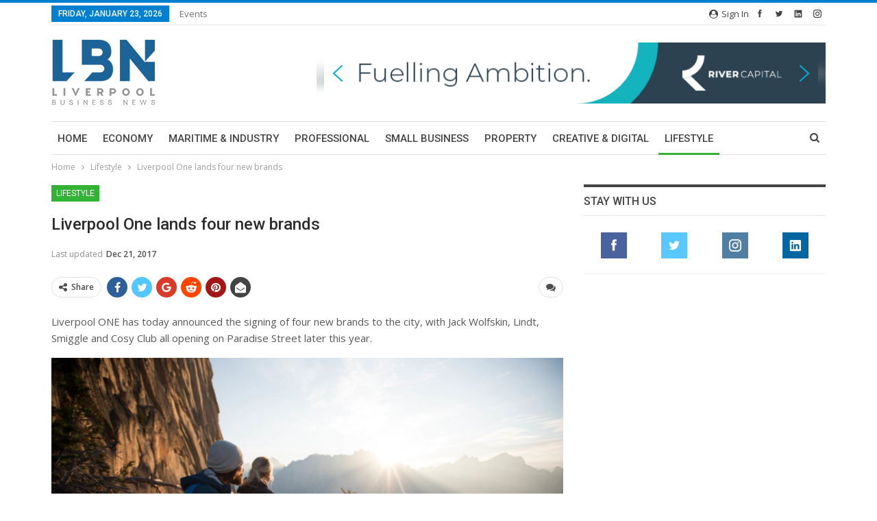

--- FILE ---
content_type: text/html; charset=UTF-8
request_url: https://lbndaily.co.uk/liverpool-one-lands-four-new-brands/
body_size: 27117
content:
	<!DOCTYPE html>
		<!--[if IE 8]>
	<html class="ie ie8" lang="en-GB"> <![endif]-->
	<!--[if IE 9]>
	<html class="ie ie9" lang="en-GB"> <![endif]-->
	<!--[if gt IE 9]><!-->
<html lang="en-GB"> <!--<![endif]-->
	<head>
				<meta charset="UTF-8">
		<meta http-equiv="X-UA-Compatible" content="IE=edge">
		<meta name="viewport" content="width=device-width, initial-scale=1.0">
		<link rel="pingback" href="https://lbndaily.co.uk/xmlrpc.php"/>

		<script>window.INSITE = window.INSITE || {};window.INSITE.currentPage = "liverpool-one-lands-four-new-brands";INSITE.shortCodes = {};</script><meta name='robots' content='index, follow, max-image-preview:large, max-snippet:-1, max-video-preview:-1' />

            <script data-no-defer="1" data-ezscrex="false" data-cfasync="false" data-pagespeed-no-defer data-cookieconsent="ignore">
                var ctPublicFunctions = {"_ajax_nonce":"5ee570198f","_rest_nonce":"fb647bdacb","_ajax_url":"\/wp-admin\/admin-ajax.php","_rest_url":"https:\/\/lbndaily.co.uk\/wp-json\/","data__cookies_type":"none","data__ajax_type":"rest","data__bot_detector_enabled":"1","data__frontend_data_log_enabled":1,"cookiePrefix":"","wprocket_detected":false,"host_url":"lbndaily.co.uk","text__ee_click_to_select":"Click to select the whole data","text__ee_original_email":"The complete one is","text__ee_got_it":"Got it","text__ee_blocked":"Blocked","text__ee_cannot_connect":"Cannot connect","text__ee_cannot_decode":"Can not decode email. Unknown reason","text__ee_email_decoder":"CleanTalk email decoder","text__ee_wait_for_decoding":"The magic is on the way!","text__ee_decoding_process":"Please wait a few seconds while we decode the contact data."}
            </script>
        
            <script data-no-defer="1" data-ezscrex="false" data-cfasync="false" data-pagespeed-no-defer data-cookieconsent="ignore">
                var ctPublic = {"_ajax_nonce":"5ee570198f","settings__forms__check_internal":"0","settings__forms__check_external":"0","settings__forms__force_protection":"0","settings__forms__search_test":"1","settings__data__bot_detector_enabled":"1","settings__sfw__anti_crawler":0,"blog_home":"https:\/\/lbndaily.co.uk\/","pixel__setting":"3","pixel__enabled":true,"pixel__url":null,"data__email_check_before_post":"1","data__email_check_exist_post":"1","data__cookies_type":"none","data__key_is_ok":true,"data__visible_fields_required":true,"wl_brandname":"Anti-Spam by CleanTalk","wl_brandname_short":"CleanTalk","ct_checkjs_key":"cb2779f50652505ead01520e19bbdadd55481250da1ffd554a88d6b73c6fad88","emailEncoderPassKey":"fb526bb641ebef541f2f119e1c15090e","bot_detector_forms_excluded":"W10=","advancedCacheExists":true,"varnishCacheExists":false,"wc_ajax_add_to_cart":false}
            </script>
        
	<!-- This site is optimized with the Yoast SEO plugin v20.10 - https://yoast.com/wordpress/plugins/seo/ -->
	<title>Liverpool One lands four new brands - Liverpool Business News</title>
	<link rel="canonical" href="https://lbndaily.co.uk/liverpool-one-lands-four-new-brands/" />
	<meta property="og:locale" content="en_GB" />
	<meta property="og:type" content="article" />
	<meta property="og:title" content="Liverpool One lands four new brands - Liverpool Business News" />
	<meta property="og:description" content="Liverpool ONE has today announced the signing of four new brands to the city, with Jack Wolfskin, Lindt, Smiggle and Cosy Club all opening on Paradise Street later this year. [&hellip;]" />
	<meta property="og:url" content="https://lbndaily.co.uk/liverpool-one-lands-four-new-brands/" />
	<meta property="og:site_name" content="Liverpool Business News" />
	<meta property="article:published_time" content="2016-09-14T16:16:42+00:00" />
	<meta property="article:modified_time" content="2017-12-21T15:45:57+00:00" />
	<meta property="og:image" content="https://lbndaily.co.uk/wp-content/uploads/2016/09/Liverpool-ONE-170611CosyClubBath-6-e1473869792477.jpg" />
	<meta property="og:image:width" content="650" />
	<meta property="og:image:height" content="433" />
	<meta property="og:image:type" content="image/jpeg" />
	<meta name="author" content="ybnews" />
	<meta name="twitter:card" content="summary_large_image" />
	<meta name="twitter:label1" content="Written by" />
	<meta name="twitter:data1" content="ybnews" />
	<meta name="twitter:label2" content="Estimated reading time" />
	<meta name="twitter:data2" content="1 minute" />
	<script type="application/ld+json" class="yoast-schema-graph">{"@context":"https://schema.org","@graph":[{"@type":"WebPage","@id":"https://lbndaily.co.uk/liverpool-one-lands-four-new-brands/","url":"https://lbndaily.co.uk/liverpool-one-lands-four-new-brands/","name":"Liverpool One lands four new brands - Liverpool Business News","isPartOf":{"@id":"https://lbndaily.co.uk/#website"},"primaryImageOfPage":{"@id":"https://lbndaily.co.uk/liverpool-one-lands-four-new-brands/#primaryimage"},"image":{"@id":"https://lbndaily.co.uk/liverpool-one-lands-four-new-brands/#primaryimage"},"thumbnailUrl":"https://lbndaily.co.uk/wp-content/uploads/2016/09/Liverpool-ONE-170611CosyClubBath-6-e1473869792477.jpg","datePublished":"2016-09-14T16:16:42+00:00","dateModified":"2017-12-21T15:45:57+00:00","author":{"@id":"https://lbndaily.co.uk/#/schema/person/7f28ca3f7a6b395a34ad7fd9cdd10589"},"breadcrumb":{"@id":"https://lbndaily.co.uk/liverpool-one-lands-four-new-brands/#breadcrumb"},"inLanguage":"en-GB","potentialAction":[{"@type":"ReadAction","target":["https://lbndaily.co.uk/liverpool-one-lands-four-new-brands/"]}]},{"@type":"ImageObject","inLanguage":"en-GB","@id":"https://lbndaily.co.uk/liverpool-one-lands-four-new-brands/#primaryimage","url":"https://lbndaily.co.uk/wp-content/uploads/2016/09/Liverpool-ONE-170611CosyClubBath-6-e1473869792477.jpg","contentUrl":"https://lbndaily.co.uk/wp-content/uploads/2016/09/Liverpool-ONE-170611CosyClubBath-6-e1473869792477.jpg","width":650,"height":433},{"@type":"BreadcrumbList","@id":"https://lbndaily.co.uk/liverpool-one-lands-four-new-brands/#breadcrumb","itemListElement":[{"@type":"ListItem","position":1,"name":"Home","item":"https://lbndaily.co.uk/"},{"@type":"ListItem","position":2,"name":"Liverpool One lands four new brands"}]},{"@type":"WebSite","@id":"https://lbndaily.co.uk/#website","url":"https://lbndaily.co.uk/","name":"Liverpool Business News","description":"","potentialAction":[{"@type":"SearchAction","target":{"@type":"EntryPoint","urlTemplate":"https://lbndaily.co.uk/?s={search_term_string}"},"query-input":"required name=search_term_string"}],"inLanguage":"en-GB"},{"@type":"Person","@id":"https://lbndaily.co.uk/#/schema/person/7f28ca3f7a6b395a34ad7fd9cdd10589","name":"ybnews","image":{"@type":"ImageObject","inLanguage":"en-GB","@id":"https://lbndaily.co.uk/#/schema/person/image/","url":"https://secure.gravatar.com/avatar/b0da43027f19e42ff5a0c2a5c031f66a?s=96&d=mm&r=g","contentUrl":"https://secure.gravatar.com/avatar/b0da43027f19e42ff5a0c2a5c031f66a?s=96&d=mm&r=g","caption":"ybnews"},"url":"https://lbndaily.co.uk/author/ybnews/"}]}</script>
	<!-- / Yoast SEO plugin. -->


<link rel='dns-prefetch' href='//moderate.cleantalk.org' />
<link rel='dns-prefetch' href='//insite.s3.amazonaws.com' />
<link rel='dns-prefetch' href='//fonts.googleapis.com' />
<link rel="alternate" type="application/rss+xml" title="Liverpool Business News &raquo; Feed" href="https://lbndaily.co.uk/feed/" />
<link rel="alternate" type="application/rss+xml" title="Liverpool Business News &raquo; Comments Feed" href="https://lbndaily.co.uk/comments/feed/" />
<link rel="alternate" type="text/calendar" title="Liverpool Business News &raquo; iCal Feed" href="https://lbndaily.co.uk/events/?ical=1" />
<link rel="alternate" type="application/rss+xml" title="Liverpool Business News &raquo; Liverpool One lands four new brands Comments Feed" href="https://lbndaily.co.uk/liverpool-one-lands-four-new-brands/feed/" />
<script type="text/javascript">
window._wpemojiSettings = {"baseUrl":"https:\/\/s.w.org\/images\/core\/emoji\/14.0.0\/72x72\/","ext":".png","svgUrl":"https:\/\/s.w.org\/images\/core\/emoji\/14.0.0\/svg\/","svgExt":".svg","source":{"concatemoji":"https:\/\/lbndaily.co.uk\/wp-includes\/js\/wp-emoji-release.min.js?ver=6.2"}};
/*! This file is auto-generated */
!function(e,a,t){var n,r,o,i=a.createElement("canvas"),p=i.getContext&&i.getContext("2d");function s(e,t){p.clearRect(0,0,i.width,i.height),p.fillText(e,0,0);e=i.toDataURL();return p.clearRect(0,0,i.width,i.height),p.fillText(t,0,0),e===i.toDataURL()}function c(e){var t=a.createElement("script");t.src=e,t.defer=t.type="text/javascript",a.getElementsByTagName("head")[0].appendChild(t)}for(o=Array("flag","emoji"),t.supports={everything:!0,everythingExceptFlag:!0},r=0;r<o.length;r++)t.supports[o[r]]=function(e){if(p&&p.fillText)switch(p.textBaseline="top",p.font="600 32px Arial",e){case"flag":return s("\ud83c\udff3\ufe0f\u200d\u26a7\ufe0f","\ud83c\udff3\ufe0f\u200b\u26a7\ufe0f")?!1:!s("\ud83c\uddfa\ud83c\uddf3","\ud83c\uddfa\u200b\ud83c\uddf3")&&!s("\ud83c\udff4\udb40\udc67\udb40\udc62\udb40\udc65\udb40\udc6e\udb40\udc67\udb40\udc7f","\ud83c\udff4\u200b\udb40\udc67\u200b\udb40\udc62\u200b\udb40\udc65\u200b\udb40\udc6e\u200b\udb40\udc67\u200b\udb40\udc7f");case"emoji":return!s("\ud83e\udef1\ud83c\udffb\u200d\ud83e\udef2\ud83c\udfff","\ud83e\udef1\ud83c\udffb\u200b\ud83e\udef2\ud83c\udfff")}return!1}(o[r]),t.supports.everything=t.supports.everything&&t.supports[o[r]],"flag"!==o[r]&&(t.supports.everythingExceptFlag=t.supports.everythingExceptFlag&&t.supports[o[r]]);t.supports.everythingExceptFlag=t.supports.everythingExceptFlag&&!t.supports.flag,t.DOMReady=!1,t.readyCallback=function(){t.DOMReady=!0},t.supports.everything||(n=function(){t.readyCallback()},a.addEventListener?(a.addEventListener("DOMContentLoaded",n,!1),e.addEventListener("load",n,!1)):(e.attachEvent("onload",n),a.attachEvent("onreadystatechange",function(){"complete"===a.readyState&&t.readyCallback()})),(e=t.source||{}).concatemoji?c(e.concatemoji):e.wpemoji&&e.twemoji&&(c(e.twemoji),c(e.wpemoji)))}(window,document,window._wpemojiSettings);
</script>
<style type="text/css">
img.wp-smiley,
img.emoji {
	display: inline !important;
	border: none !important;
	box-shadow: none !important;
	height: 1em !important;
	width: 1em !important;
	margin: 0 0.07em !important;
	vertical-align: -0.1em !important;
	background: none !important;
	padding: 0 !important;
}
</style>
	<link rel='stylesheet' id='insite-grid-style-css' href='https://insite.s3.amazonaws.com/io-editor/css/io-grid.css?ver=6.2' type='text/css' media='all' />
<link rel='stylesheet' id='wp-block-library-css' href='https://lbndaily.co.uk/wp-includes/css/dist/block-library/style.min.css?ver=6.2' type='text/css' media='all' />
<link rel='stylesheet' id='classic-theme-styles-css' href='https://lbndaily.co.uk/wp-includes/css/classic-themes.min.css?ver=6.2' type='text/css' media='all' />
<style id='global-styles-inline-css' type='text/css'>
body{--wp--preset--color--black: #000000;--wp--preset--color--cyan-bluish-gray: #abb8c3;--wp--preset--color--white: #ffffff;--wp--preset--color--pale-pink: #f78da7;--wp--preset--color--vivid-red: #cf2e2e;--wp--preset--color--luminous-vivid-orange: #ff6900;--wp--preset--color--luminous-vivid-amber: #fcb900;--wp--preset--color--light-green-cyan: #7bdcb5;--wp--preset--color--vivid-green-cyan: #00d084;--wp--preset--color--pale-cyan-blue: #8ed1fc;--wp--preset--color--vivid-cyan-blue: #0693e3;--wp--preset--color--vivid-purple: #9b51e0;--wp--preset--gradient--vivid-cyan-blue-to-vivid-purple: linear-gradient(135deg,rgba(6,147,227,1) 0%,rgb(155,81,224) 100%);--wp--preset--gradient--light-green-cyan-to-vivid-green-cyan: linear-gradient(135deg,rgb(122,220,180) 0%,rgb(0,208,130) 100%);--wp--preset--gradient--luminous-vivid-amber-to-luminous-vivid-orange: linear-gradient(135deg,rgba(252,185,0,1) 0%,rgba(255,105,0,1) 100%);--wp--preset--gradient--luminous-vivid-orange-to-vivid-red: linear-gradient(135deg,rgba(255,105,0,1) 0%,rgb(207,46,46) 100%);--wp--preset--gradient--very-light-gray-to-cyan-bluish-gray: linear-gradient(135deg,rgb(238,238,238) 0%,rgb(169,184,195) 100%);--wp--preset--gradient--cool-to-warm-spectrum: linear-gradient(135deg,rgb(74,234,220) 0%,rgb(151,120,209) 20%,rgb(207,42,186) 40%,rgb(238,44,130) 60%,rgb(251,105,98) 80%,rgb(254,248,76) 100%);--wp--preset--gradient--blush-light-purple: linear-gradient(135deg,rgb(255,206,236) 0%,rgb(152,150,240) 100%);--wp--preset--gradient--blush-bordeaux: linear-gradient(135deg,rgb(254,205,165) 0%,rgb(254,45,45) 50%,rgb(107,0,62) 100%);--wp--preset--gradient--luminous-dusk: linear-gradient(135deg,rgb(255,203,112) 0%,rgb(199,81,192) 50%,rgb(65,88,208) 100%);--wp--preset--gradient--pale-ocean: linear-gradient(135deg,rgb(255,245,203) 0%,rgb(182,227,212) 50%,rgb(51,167,181) 100%);--wp--preset--gradient--electric-grass: linear-gradient(135deg,rgb(202,248,128) 0%,rgb(113,206,126) 100%);--wp--preset--gradient--midnight: linear-gradient(135deg,rgb(2,3,129) 0%,rgb(40,116,252) 100%);--wp--preset--duotone--dark-grayscale: url('#wp-duotone-dark-grayscale');--wp--preset--duotone--grayscale: url('#wp-duotone-grayscale');--wp--preset--duotone--purple-yellow: url('#wp-duotone-purple-yellow');--wp--preset--duotone--blue-red: url('#wp-duotone-blue-red');--wp--preset--duotone--midnight: url('#wp-duotone-midnight');--wp--preset--duotone--magenta-yellow: url('#wp-duotone-magenta-yellow');--wp--preset--duotone--purple-green: url('#wp-duotone-purple-green');--wp--preset--duotone--blue-orange: url('#wp-duotone-blue-orange');--wp--preset--font-size--small: 13px;--wp--preset--font-size--medium: 20px;--wp--preset--font-size--large: 36px;--wp--preset--font-size--x-large: 42px;--wp--preset--spacing--20: 0.44rem;--wp--preset--spacing--30: 0.67rem;--wp--preset--spacing--40: 1rem;--wp--preset--spacing--50: 1.5rem;--wp--preset--spacing--60: 2.25rem;--wp--preset--spacing--70: 3.38rem;--wp--preset--spacing--80: 5.06rem;--wp--preset--shadow--natural: 6px 6px 9px rgba(0, 0, 0, 0.2);--wp--preset--shadow--deep: 12px 12px 50px rgba(0, 0, 0, 0.4);--wp--preset--shadow--sharp: 6px 6px 0px rgba(0, 0, 0, 0.2);--wp--preset--shadow--outlined: 6px 6px 0px -3px rgba(255, 255, 255, 1), 6px 6px rgba(0, 0, 0, 1);--wp--preset--shadow--crisp: 6px 6px 0px rgba(0, 0, 0, 1);}:where(.is-layout-flex){gap: 0.5em;}body .is-layout-flow > .alignleft{float: left;margin-inline-start: 0;margin-inline-end: 2em;}body .is-layout-flow > .alignright{float: right;margin-inline-start: 2em;margin-inline-end: 0;}body .is-layout-flow > .aligncenter{margin-left: auto !important;margin-right: auto !important;}body .is-layout-constrained > .alignleft{float: left;margin-inline-start: 0;margin-inline-end: 2em;}body .is-layout-constrained > .alignright{float: right;margin-inline-start: 2em;margin-inline-end: 0;}body .is-layout-constrained > .aligncenter{margin-left: auto !important;margin-right: auto !important;}body .is-layout-constrained > :where(:not(.alignleft):not(.alignright):not(.alignfull)){max-width: var(--wp--style--global--content-size);margin-left: auto !important;margin-right: auto !important;}body .is-layout-constrained > .alignwide{max-width: var(--wp--style--global--wide-size);}body .is-layout-flex{display: flex;}body .is-layout-flex{flex-wrap: wrap;align-items: center;}body .is-layout-flex > *{margin: 0;}:where(.wp-block-columns.is-layout-flex){gap: 2em;}.has-black-color{color: var(--wp--preset--color--black) !important;}.has-cyan-bluish-gray-color{color: var(--wp--preset--color--cyan-bluish-gray) !important;}.has-white-color{color: var(--wp--preset--color--white) !important;}.has-pale-pink-color{color: var(--wp--preset--color--pale-pink) !important;}.has-vivid-red-color{color: var(--wp--preset--color--vivid-red) !important;}.has-luminous-vivid-orange-color{color: var(--wp--preset--color--luminous-vivid-orange) !important;}.has-luminous-vivid-amber-color{color: var(--wp--preset--color--luminous-vivid-amber) !important;}.has-light-green-cyan-color{color: var(--wp--preset--color--light-green-cyan) !important;}.has-vivid-green-cyan-color{color: var(--wp--preset--color--vivid-green-cyan) !important;}.has-pale-cyan-blue-color{color: var(--wp--preset--color--pale-cyan-blue) !important;}.has-vivid-cyan-blue-color{color: var(--wp--preset--color--vivid-cyan-blue) !important;}.has-vivid-purple-color{color: var(--wp--preset--color--vivid-purple) !important;}.has-black-background-color{background-color: var(--wp--preset--color--black) !important;}.has-cyan-bluish-gray-background-color{background-color: var(--wp--preset--color--cyan-bluish-gray) !important;}.has-white-background-color{background-color: var(--wp--preset--color--white) !important;}.has-pale-pink-background-color{background-color: var(--wp--preset--color--pale-pink) !important;}.has-vivid-red-background-color{background-color: var(--wp--preset--color--vivid-red) !important;}.has-luminous-vivid-orange-background-color{background-color: var(--wp--preset--color--luminous-vivid-orange) !important;}.has-luminous-vivid-amber-background-color{background-color: var(--wp--preset--color--luminous-vivid-amber) !important;}.has-light-green-cyan-background-color{background-color: var(--wp--preset--color--light-green-cyan) !important;}.has-vivid-green-cyan-background-color{background-color: var(--wp--preset--color--vivid-green-cyan) !important;}.has-pale-cyan-blue-background-color{background-color: var(--wp--preset--color--pale-cyan-blue) !important;}.has-vivid-cyan-blue-background-color{background-color: var(--wp--preset--color--vivid-cyan-blue) !important;}.has-vivid-purple-background-color{background-color: var(--wp--preset--color--vivid-purple) !important;}.has-black-border-color{border-color: var(--wp--preset--color--black) !important;}.has-cyan-bluish-gray-border-color{border-color: var(--wp--preset--color--cyan-bluish-gray) !important;}.has-white-border-color{border-color: var(--wp--preset--color--white) !important;}.has-pale-pink-border-color{border-color: var(--wp--preset--color--pale-pink) !important;}.has-vivid-red-border-color{border-color: var(--wp--preset--color--vivid-red) !important;}.has-luminous-vivid-orange-border-color{border-color: var(--wp--preset--color--luminous-vivid-orange) !important;}.has-luminous-vivid-amber-border-color{border-color: var(--wp--preset--color--luminous-vivid-amber) !important;}.has-light-green-cyan-border-color{border-color: var(--wp--preset--color--light-green-cyan) !important;}.has-vivid-green-cyan-border-color{border-color: var(--wp--preset--color--vivid-green-cyan) !important;}.has-pale-cyan-blue-border-color{border-color: var(--wp--preset--color--pale-cyan-blue) !important;}.has-vivid-cyan-blue-border-color{border-color: var(--wp--preset--color--vivid-cyan-blue) !important;}.has-vivid-purple-border-color{border-color: var(--wp--preset--color--vivid-purple) !important;}.has-vivid-cyan-blue-to-vivid-purple-gradient-background{background: var(--wp--preset--gradient--vivid-cyan-blue-to-vivid-purple) !important;}.has-light-green-cyan-to-vivid-green-cyan-gradient-background{background: var(--wp--preset--gradient--light-green-cyan-to-vivid-green-cyan) !important;}.has-luminous-vivid-amber-to-luminous-vivid-orange-gradient-background{background: var(--wp--preset--gradient--luminous-vivid-amber-to-luminous-vivid-orange) !important;}.has-luminous-vivid-orange-to-vivid-red-gradient-background{background: var(--wp--preset--gradient--luminous-vivid-orange-to-vivid-red) !important;}.has-very-light-gray-to-cyan-bluish-gray-gradient-background{background: var(--wp--preset--gradient--very-light-gray-to-cyan-bluish-gray) !important;}.has-cool-to-warm-spectrum-gradient-background{background: var(--wp--preset--gradient--cool-to-warm-spectrum) !important;}.has-blush-light-purple-gradient-background{background: var(--wp--preset--gradient--blush-light-purple) !important;}.has-blush-bordeaux-gradient-background{background: var(--wp--preset--gradient--blush-bordeaux) !important;}.has-luminous-dusk-gradient-background{background: var(--wp--preset--gradient--luminous-dusk) !important;}.has-pale-ocean-gradient-background{background: var(--wp--preset--gradient--pale-ocean) !important;}.has-electric-grass-gradient-background{background: var(--wp--preset--gradient--electric-grass) !important;}.has-midnight-gradient-background{background: var(--wp--preset--gradient--midnight) !important;}.has-small-font-size{font-size: var(--wp--preset--font-size--small) !important;}.has-medium-font-size{font-size: var(--wp--preset--font-size--medium) !important;}.has-large-font-size{font-size: var(--wp--preset--font-size--large) !important;}.has-x-large-font-size{font-size: var(--wp--preset--font-size--x-large) !important;}
.wp-block-navigation a:where(:not(.wp-element-button)){color: inherit;}
:where(.wp-block-columns.is-layout-flex){gap: 2em;}
.wp-block-pullquote{font-size: 1.5em;line-height: 1.6;}
</style>
<link rel='stylesheet' id='lightbox-css' href='https://lbndaily.co.uk/wp-content/plugins/accesspress-instagram-feed/css/lightbox.css?ver=2.2.9' type='text/css' media='all' />
<link rel='stylesheet' id='owl-theme-css' href='https://lbndaily.co.uk/wp-content/plugins/accesspress-instagram-feed/css/owl.theme.css?ver=2.2.9' type='text/css' media='all' />
<link rel='stylesheet' id='owl-carousel-css' href='https://lbndaily.co.uk/wp-content/plugins/accesspress-instagram-feed/css/owl.carousel.css?ver=2.2.9' type='text/css' media='all' />
<link rel='stylesheet' id='apif-frontend-css-css' href='https://lbndaily.co.uk/wp-content/plugins/accesspress-instagram-feed/css/frontend.css?ver=2.2.9' type='text/css' media='all' />
<link rel='stylesheet' id='apif-font-awesome-css' href='https://lbndaily.co.uk/wp-content/plugins/accesspress-instagram-feed/css/font-awesome.min.css?ver=2.2.9' type='text/css' media='all' />
<link rel='stylesheet' id='apif-gridrotator-css' href='https://lbndaily.co.uk/wp-content/plugins/accesspress-instagram-feed/css/gridrotator.css?ver=2.2.9' type='text/css' media='all' />
<link rel='stylesheet' id='bbp-default-css' href='https://lbndaily.co.uk/wp-content/themes/publisher/css/bbpress.min.css?ver=2.6.9' type='text/css' media='all' />
<link rel='stylesheet' id='cleantalk-public-css-css' href='https://lbndaily.co.uk/wp-content/plugins/cleantalk-spam-protect/css/cleantalk-public.min.css?ver=6.62_1756288997' type='text/css' media='all' />
<link rel='stylesheet' id='cleantalk-email-decoder-css-css' href='https://lbndaily.co.uk/wp-content/plugins/cleantalk-spam-protect/css/cleantalk-email-decoder.min.css?ver=6.62_1756288997' type='text/css' media='all' />
<link rel='stylesheet' id='contact-form-7-css' href='https://lbndaily.co.uk/wp-content/plugins/contact-form-7/includes/css/styles.css?ver=5.7.7' type='text/css' media='all' />
<link rel='stylesheet' id='wsl-widget-css' href='https://lbndaily.co.uk/wp-content/plugins/wordpress-social-login/assets/css/style.css?ver=6.2' type='text/css' media='all' />
<link rel='stylesheet' id='publisher-child-css' href='https://lbndaily.co.uk/wp-content/themes/publisher-child/style.css?ver=1.0.0' type='text/css' media='all' />
<link rel='stylesheet' id='better-framework-main-fonts-css' href='https://fonts.googleapis.com/css?family=Open+Sans:400,600%7CRoboto:400,500,400italic' type='text/css' media='all' />
<link rel="stylesheet" type="text/css" href="https://lbndaily.co.uk/wp-content/plugins/smart-slider-3/Public/SmartSlider3/Application/Frontend/Assets/dist/smartslider.min.css?ver=fe0c9112" media="all">
<style data-related="n2-ss-2">div#n2-ss-2 .n2-ss-slider-1{display:grid;position:relative;}div#n2-ss-2 .n2-ss-slider-2{display:grid;position:relative;overflow:hidden;padding:0px 0px 0px 0px;border:0px solid RGBA(62,62,62,1);border-radius:0px;background-clip:padding-box;background-repeat:repeat;background-position:50% 50%;background-size:cover;background-attachment:scroll;z-index:1;}div#n2-ss-2:not(.n2-ss-loaded) .n2-ss-slider-2{background-image:none !important;}div#n2-ss-2 .n2-ss-slider-3{display:grid;grid-template-areas:'cover';position:relative;overflow:hidden;z-index:10;}div#n2-ss-2 .n2-ss-slider-3 > *{grid-area:cover;}div#n2-ss-2 .n2-ss-slide-backgrounds,div#n2-ss-2 .n2-ss-slider-3 > .n2-ss-divider{position:relative;}div#n2-ss-2 .n2-ss-slide-backgrounds{z-index:10;}div#n2-ss-2 .n2-ss-slide-backgrounds > *{overflow:hidden;}div#n2-ss-2 .n2-ss-slide-background{transform:translateX(-100000px);}div#n2-ss-2 .n2-ss-slider-4{place-self:center;position:relative;width:100%;height:100%;z-index:20;display:grid;grid-template-areas:'slide';}div#n2-ss-2 .n2-ss-slider-4 > *{grid-area:slide;}div#n2-ss-2.n2-ss-full-page--constrain-ratio .n2-ss-slider-4{height:auto;}div#n2-ss-2 .n2-ss-slide{display:grid;place-items:center;grid-auto-columns:100%;position:relative;z-index:20;-webkit-backface-visibility:hidden;transform:translateX(-100000px);}div#n2-ss-2 .n2-ss-slide{perspective:1500px;}div#n2-ss-2 .n2-ss-slide-active{z-index:21;}.n2-ss-background-animation{position:absolute;top:0;left:0;width:100%;height:100%;z-index:3;}div#n2-ss-2 .nextend-arrow{cursor:pointer;overflow:hidden;line-height:0 !important;z-index:18;-webkit-user-select:none;}div#n2-ss-2 .nextend-arrow img{position:relative;display:block;}div#n2-ss-2 .nextend-arrow img.n2-arrow-hover-img{display:none;}div#n2-ss-2 .nextend-arrow:FOCUS img.n2-arrow-hover-img,div#n2-ss-2 .nextend-arrow:HOVER img.n2-arrow-hover-img{display:inline;}div#n2-ss-2 .nextend-arrow:FOCUS img.n2-arrow-normal-img,div#n2-ss-2 .nextend-arrow:HOVER img.n2-arrow-normal-img{display:none;}div#n2-ss-2 .nextend-arrow-animated{overflow:hidden;}div#n2-ss-2 .nextend-arrow-animated > div{position:relative;}div#n2-ss-2 .nextend-arrow-animated .n2-active{position:absolute;}div#n2-ss-2 .nextend-arrow-animated-fade{transition:background 0.3s, opacity 0.4s;}div#n2-ss-2 .nextend-arrow-animated-horizontal > div{transition:all 0.4s;transform:none;}div#n2-ss-2 .nextend-arrow-animated-horizontal .n2-active{top:0;}div#n2-ss-2 .nextend-arrow-previous.nextend-arrow-animated-horizontal .n2-active{left:100%;}div#n2-ss-2 .nextend-arrow-next.nextend-arrow-animated-horizontal .n2-active{right:100%;}div#n2-ss-2 .nextend-arrow-previous.nextend-arrow-animated-horizontal:HOVER > div,div#n2-ss-2 .nextend-arrow-previous.nextend-arrow-animated-horizontal:FOCUS > div{transform:translateX(-100%);}div#n2-ss-2 .nextend-arrow-next.nextend-arrow-animated-horizontal:HOVER > div,div#n2-ss-2 .nextend-arrow-next.nextend-arrow-animated-horizontal:FOCUS > div{transform:translateX(100%);}div#n2-ss-2 .nextend-arrow-animated-vertical > div{transition:all 0.4s;transform:none;}div#n2-ss-2 .nextend-arrow-animated-vertical .n2-active{left:0;}div#n2-ss-2 .nextend-arrow-previous.nextend-arrow-animated-vertical .n2-active{top:100%;}div#n2-ss-2 .nextend-arrow-next.nextend-arrow-animated-vertical .n2-active{bottom:100%;}div#n2-ss-2 .nextend-arrow-previous.nextend-arrow-animated-vertical:HOVER > div,div#n2-ss-2 .nextend-arrow-previous.nextend-arrow-animated-vertical:FOCUS > div{transform:translateY(-100%);}div#n2-ss-2 .nextend-arrow-next.nextend-arrow-animated-vertical:HOVER > div,div#n2-ss-2 .nextend-arrow-next.nextend-arrow-animated-vertical:FOCUS > div{transform:translateY(100%);}div#n2-ss-2 .n2-ss-slide-limiter{max-width:1000px;}div#n2-ss-2 .n-uc-FZ7eB0bQdf2G{padding:10px 10px 10px 10px}div#n2-ss-2 .n-uc-b7Ux24yt8bvf{padding:10px 10px 10px 10px}div#n2-ss-2 .n-uc-ehqdR47ukRRi{padding:10px 10px 10px 10px}div#n2-ss-2 .n-uc-EBRNvQCnQ6SZ{padding:10px 10px 10px 10px}div#n2-ss-2 .n-uc-24Gjm31hgmGr{padding:10px 10px 10px 10px}div#n2-ss-2 .n-uc-ORmGl1kcgHKV{padding:10px 10px 10px 10px}div#n2-ss-2 .n-uc-6gkkDrqKOCGj{padding:10px 10px 10px 10px}div#n2-ss-2 .n-uc-EIyvRkC7EzV5{padding:10px 10px 10px 10px}div#n2-ss-2 .n-uc-KdAEOxdKAYrC{padding:10px 10px 10px 10px}div#n2-ss-2 .nextend-arrow img{width: 32px}@media (min-width: 1200px){div#n2-ss-2 [data-hide-desktopportrait="1"]{display: none !important;}}@media (orientation: landscape) and (max-width: 1199px) and (min-width: 901px),(orientation: portrait) and (max-width: 1199px) and (min-width: 701px){div#n2-ss-2 [data-hide-tabletportrait="1"]{display: none !important;}}@media (orientation: landscape) and (max-width: 900px),(orientation: portrait) and (max-width: 700px){div#n2-ss-2 [data-hide-mobileportrait="1"]{display: none !important;}div#n2-ss-2 .nextend-arrow img{width: 16px}}</style>
<script>(function(){this._N2=this._N2||{_r:[],_d:[],r:function(){this._r.push(arguments)},d:function(){this._d.push(arguments)}}}).call(window);</script><script src="https://lbndaily.co.uk/wp-content/plugins/smart-slider-3/Public/SmartSlider3/Application/Frontend/Assets/dist/n2.min.js?ver=fe0c9112" defer async></script>
<script src="https://lbndaily.co.uk/wp-content/plugins/smart-slider-3/Public/SmartSlider3/Application/Frontend/Assets/dist/smartslider-frontend.min.js?ver=fe0c9112" defer async></script>
<script src="https://lbndaily.co.uk/wp-content/plugins/smart-slider-3/Public/SmartSlider3/Slider/SliderType/Simple/Assets/dist/ss-simple.min.js?ver=fe0c9112" defer async></script>
<script src="https://lbndaily.co.uk/wp-content/plugins/smart-slider-3/Public/SmartSlider3/Widget/Arrow/ArrowImage/Assets/dist/w-arrow-image.min.js?ver=fe0c9112" defer async></script>
<script>_N2.r('documentReady',function(){_N2.r(["documentReady","smartslider-frontend","SmartSliderWidgetArrowImage","ss-simple"],function(){new _N2.SmartSliderSimple('n2-ss-2',{"admin":false,"background.video.mobile":1,"loadingTime":2000,"alias":{"id":0,"smoothScroll":0,"slideSwitch":0,"scroll":1},"align":"normal","isDelayed":0,"responsive":{"mediaQueries":{"all":false,"desktopportrait":["(min-width: 1200px)"],"tabletportrait":["(orientation: landscape) and (max-width: 1199px) and (min-width: 901px)","(orientation: portrait) and (max-width: 1199px) and (min-width: 701px)"],"mobileportrait":["(orientation: landscape) and (max-width: 900px)","(orientation: portrait) and (max-width: 700px)"]},"base":{"slideOuterWidth":1000,"slideOuterHeight":120,"sliderWidth":1000,"sliderHeight":120,"slideWidth":1000,"slideHeight":120},"hideOn":{"desktopLandscape":false,"desktopPortrait":false,"tabletLandscape":false,"tabletPortrait":false,"mobileLandscape":false,"mobilePortrait":false},"onResizeEnabled":true,"type":"auto","sliderHeightBasedOn":"real","focusUser":1,"focusEdge":"auto","breakpoints":[{"device":"tabletPortrait","type":"max-screen-width","portraitWidth":1199,"landscapeWidth":1199},{"device":"mobilePortrait","type":"max-screen-width","portraitWidth":700,"landscapeWidth":900}],"enabledDevices":{"desktopLandscape":0,"desktopPortrait":1,"tabletLandscape":0,"tabletPortrait":1,"mobileLandscape":0,"mobilePortrait":1},"sizes":{"desktopPortrait":{"width":1000,"height":120,"max":3000,"min":1000},"tabletPortrait":{"width":701,"height":84,"customHeight":false,"max":1199,"min":701},"mobilePortrait":{"width":320,"height":38,"customHeight":false,"max":900,"min":320}},"overflowHiddenPage":0,"focus":{"offsetTop":"#wpadminbar","offsetBottom":""}},"controls":{"mousewheel":2,"touch":"horizontal","keyboard":1,"blockCarouselInteraction":1},"playWhenVisible":1,"playWhenVisibleAt":0.5,"lazyLoad":0,"lazyLoadNeighbor":0,"blockrightclick":0,"maintainSession":0,"autoplay":{"enabled":1,"start":1,"duration":3000,"autoplayLoop":1,"allowReStart":0,"pause":{"click":1,"mouse":"0","mediaStarted":1},"resume":{"click":0,"mouse":"0","mediaEnded":1,"slidechanged":0},"interval":1,"intervalModifier":"loop","intervalSlide":"current"},"perspective":1500,"layerMode":{"playOnce":0,"playFirstLayer":1,"mode":"skippable","inAnimation":"mainInEnd"},"bgAnimations":0,"mainanimation":{"type":"horizontal","duration":800,"delay":0,"ease":"easeOutQuad","shiftedBackgroundAnimation":0},"carousel":1,"initCallbacks":function(){new _N2.SmartSliderWidgetArrowImage(this)}})})});</script><script type='text/javascript' src='https://lbndaily.co.uk/wp-includes/js/jquery/jquery.min.js?ver=3.6.3' id='jquery-core-js'></script>
<script type='text/javascript' src='https://lbndaily.co.uk/wp-includes/js/jquery/jquery-migrate.min.js?ver=3.4.0' id='jquery-migrate-js'></script>
<script type='text/javascript' src='https://lbndaily.co.uk/wp-content/plugins/accesspress-instagram-feed/js/owl.carousel.js?ver=6.2' id='owl-carousel-js-js'></script>
<script type='text/javascript' src='https://lbndaily.co.uk/wp-content/plugins/cleantalk-spam-protect/js/apbct-public-bundle.min.js?ver=6.62_1756288997' id='apbct-public-bundle.min-js-js'></script>
<link rel="https://api.w.org/" href="https://lbndaily.co.uk/wp-json/" /><link rel="alternate" type="application/json" href="https://lbndaily.co.uk/wp-json/wp/v2/posts/45303" /><link rel="EditURI" type="application/rsd+xml" title="RSD" href="https://lbndaily.co.uk/xmlrpc.php?rsd" />
<link rel="wlwmanifest" type="application/wlwmanifest+xml" href="https://lbndaily.co.uk/wp-includes/wlwmanifest.xml" />
<meta name="generator" content="WordPress 6.2" />
<link rel='shortlink' href='https://lbndaily.co.uk/?p=45303' />
<link rel="alternate" type="application/json+oembed" href="https://lbndaily.co.uk/wp-json/oembed/1.0/embed?url=https%3A%2F%2Flbndaily.co.uk%2Fliverpool-one-lands-four-new-brands%2F" />
<link rel="alternate" type="text/xml+oembed" href="https://lbndaily.co.uk/wp-json/oembed/1.0/embed?url=https%3A%2F%2Flbndaily.co.uk%2Fliverpool-one-lands-four-new-brands%2F&#038;format=xml" />
			<link rel="amphtml" href="https://lbndaily.co.uk/amp/liverpool-one-lands-four-new-brands"/>
			<meta name="tec-api-version" content="v1"><meta name="tec-api-origin" content="https://lbndaily.co.uk"><link rel="alternate" href="https://lbndaily.co.uk/wp-json/tribe/events/v1/" /><meta name="google-site-verification" content="DsrPcLV5qT8u8w0oKZ6T9VatHFTGkVT2kuwcswh0ZTQ" />
<script async src="//pagead2.googlesyndication.com/pagead/js/adsbygoogle.js"></script>

<script type="text/javascript">
jQuery(document).ready(function($){

	});
</script>
<style>
</style>
<meta name="generator" content="Powered by Visual Composer - drag and drop page builder for WordPress."/>
<!--[if lte IE 9]><link rel="stylesheet" type="text/css" href="https://lbndaily.co.uk/wp-content/plugins/js_composer/assets/css/vc_lte_ie9.min.css" media="screen"><![endif]--><script type="application/ld+json">{
    "@context": "http:\/\/schema.org\/",
    "@type": "organization",
    "@id": "#organization",
    "url": "https:\/\/lbndaily.co.uk",
    "name": "Liverpool Business News",
    "description": "",
    "logo": {
        "@type": "ImageObject",
        "url": "https:\/\/lbndaily.co.uk\/wp-content\/uploads\/2017\/12\/LBN_master-.png"
    }
}</script>
<script type="application/ld+json">{
    "@context": "http:\/\/schema.org\/",
    "@type": "WebSite",
    "name": "Liverpool Business News",
    "alternateName": "",
    "url": "https:\/\/lbndaily.co.uk"
}</script>
<script type="application/ld+json">{
    "@context": "http:\/\/schema.org\/",
    "@type": "BlogPosting",
    "headline": "Liverpool One lands four new brands",
    "description": "Liverpool ONE has today announced the signing of four new brands to the city, with Jack Wolfskin, Lindt, Smiggle and Cosy Club all opening on Paradise Street later this year.Jack Wolfskin, the German outdoor clothing and equipment brand, is launching",
    "datePublished": "2016-09-14",
    "dateModified": "2017-12-21",
    "author": {
        "@type": "Person",
        "@id": "#person-Ybnews",
        "name": "Ybnews"
    },
    "image": {
        "@type": "ImageObject",
        "url": "https:\/\/lbndaily.co.uk\/wp-content\/uploads\/2016\/09\/Liverpool-ONE-170611CosyClubBath-6-e1473869792477.jpg",
        "width": 650,
        "height": 433
    },
    "interactionStatistic": [
        {
            "@type": "InteractionCounter",
            "interactionType": "http:\/\/schema.org\/CommentAction",
            "userInteractionCount": "0"
        }
    ],
    "publisher": {
        "@id": "#organization"
    },
    "mainEntityOfPage": {
        "@type": "WebPage",
        "@id": "https:\/\/lbndaily.co.uk\/liverpool-one-lands-four-new-brands\/"
    }
}</script>
<link rel='stylesheet' id='bf-minifed-css-1' href='https://lbndaily.co.uk/wp-content/bs-booster-cache/af2043ef0301d172243dace99b9a303f.css' type='text/css' media='all' />
<link rel='stylesheet' id='bf-minifed-css-2' href='https://lbndaily.co.uk/wp-content/bs-booster-cache/2e1599243e6ad580d1461f58323d93e1.css' type='text/css' media='all' />
<link rel="icon" href="https://lbndaily.co.uk/wp-content/uploads/2018/01/cropped-LBN_favicon-32x32.png" sizes="32x32" />
<link rel="icon" href="https://lbndaily.co.uk/wp-content/uploads/2018/01/cropped-LBN_favicon-192x192.png" sizes="192x192" />
<link rel="apple-touch-icon" href="https://lbndaily.co.uk/wp-content/uploads/2018/01/cropped-LBN_favicon-180x180.png" />
<meta name="msapplication-TileImage" content="https://lbndaily.co.uk/wp-content/uploads/2018/01/cropped-LBN_favicon-270x270.png" />

<!-- BetterFramework Head Inline CSS -->
<style>
.term-badges.floated a {
    max-width: 160px !important;
}
#owl-demo .item img {
    height: auto  !important;
}

</style>
<!-- /BetterFramework Head Inline CSS-->
		<style type="text/css" id="wp-custom-css">
			/*
You can add your own CSS here.

Click the help icon above to learn more.
*/
.single-post .post-thumbnail amp-img {
    display: none;
}



.single-featured {
    display: none !important;
}

i.post-author.author {
    display: none !important;
}
.better-social-counter.style-big-button.in-5-col .social-item {
    width: 25%;
}

a.post-url.post-title, span.post-title {
    text-transform: none;
}		</style>
		<noscript><style type="text/css"> .wpb_animate_when_almost_visible { opacity: 1; }</style></noscript>		
		<script async src="https://pagead2.googlesyndication.com/pagead/js/adsbygoogle.js"></script>

			<script>

			  (adsbygoogle = window.adsbygoogle || []).push({

				google_ad_client: "ca-pub-7141422254377477",

				enable_page_level_ads: true

			  });

			</script>
	</head>

<body class="post-template-default single single-post postid-45303 single-format-standard tribe-no-js active-light-box active-top-line ltr page-layout-2-col-right full-width active-sticky-sidebar main-menu-sticky-smart active-ajax-search  wpb-js-composer js-comp-ver-5.1.1 vc_responsive bs-ll-a" dir="ltr">
<div class="off-canvas-overlay"></div>
<div class="off-canvas-container left"
     style="display: none;">
	<div class="off-canvas-inner">
					<div class="off-canvas-header">
								<div class="site-description"></div>
			</div>
						<div class="off-canvas-search">
				<form role="search" method="get" action="https://lbndaily.co.uk">
					<input type="text" name="s" value=""
					       placeholder="Search...">
					<i class="fa fa-search"></i>
				</form>
			</div>
						<div class="off-canvas-menu">
				<div class="off-canvas-menu-fallback"></div>
			</div>
						<div class="off_canvas_footer">
				<div class="off_canvas_footer-info entry-content">
					<p><br data-mce-bogus="1"></p>
		<div  class="  better-studio-shortcode bsc-clearfix better-social-counter style-button colored in-4-col">
						<ul class="social-list bsc-clearfix"><li class="social-item facebook"><a href="https://www.facebook.com/LBNdaily" target="_blank"><i class="item-icon bsfi-facebook"></i><span class="item-title">Likes</span></a></li><li class="social-item twitter"><a href="https://twitter.com/LBNDaily" target="_blank"><i class="item-icon bsfi-twitter"></i><span class="item-title">Followers</span></a></li><li class="social-item google"><a href="https://plus.google.com/117221982787196155638" target="_blank"><i class="item-icon bsfi-google"></i><span class="item-title">Followers</span></a></li><li class="social-item instagram"><a href="https://instagram.com/liverpoolbusiness" target="_blank"><i class="item-icon bsfi-instagram"></i><span class="item-title">Followers</span></a></li>			</ul>
		</div>
						</div>
			</div>
				</div>
</div>
	<div class="main-wrap">
	<!-- HOSTED BY VERB MARKETING -->
	<header id="header" class="site-header header-style-2 boxed" itemscope="itemscope" itemtype="https://schema.org/WPHeader">

		<section class="topbar topbar-style-1 hidden-xs hidden-xs">
	<div class="content-wrap">
		<div class="container">
			<div class="topbar-inner">
				<div class="row">
					<div class="col-sm-8 section-menu">
							<div id="menu-top" class="menu top-menu-wrapper" role="navigation" itemscope="itemscope" itemtype="https://schema.org/SiteNavigationElement">
		<nav class="top-menu-container">

			<ul id="top-navigation" class="top-menu menu clearfix bsm-pure">
									<li id="topbar-date" class="menu-item menu-item-date">
					<span
						class="topbar-date">Friday, January 23, 2026</span>
					</li>
					<li id="menu-item-265" class="menu-item menu-item-type-custom menu-item-object-custom better-anim-fade menu-item-265"><a href="/events/">Events</a></li>
			</ul>

		</nav>
	</div>
					</div>

											<div class="col-sm-4 section-links">
									<div  class="  better-studio-shortcode bsc-clearfix better-social-counter style-button in-4-col">
						<ul class="social-list bsc-clearfix"><li class="social-item facebook"><a href="https://www.facebook.com/LBNdaily" target="_blank"><i class="item-icon bsfi-facebook"></i><span class="item-title">Likes</span></a></li><li class="social-item instagram"><a href="https://instagram.com/liverpoolbusiness" target="_blank"><i class="item-icon bsfi-instagram"></i><span class="item-title">Followers</span></a></li><li class="social-item twitter"><a href="https://twitter.com/LBNDaily" target="_blank"><i class="item-icon bsfi-twitter"></i><span class="item-title">Followers</span></a></li><li class="social-item google"><a href="https://plus.google.com/117221982787196155638" target="_blank"><i class="item-icon bsfi-google"></i><span class="item-title">Followers</span></a></li>			</ul>
		</div>
										<div class="soc2 better-studio-shortcode bsc-clearfix better-social-counter style-button in-4-col" max-width="358px 199px 230px 900px 530px 750px">
						<ul class="social-list bsc-clearfix"><li class="social-item facebook"><a href="https://www.facebook.com/LBNdaily" target="_blank"><i class="item-icon bsfi-facebook"></i><span class="item-title">Likes</span></a></li><li class="social-item twitter"><a href="https://twitter.com/LBNDaily" target="_blank"><i class="item-icon bsfi-twitter"></i><span class="item-title">Followers</span></a></li><li class="social-item google"><a href="https://uk.linkedin.com/company/your-business-ezine?trk=ppro_cprof" target="_blank"><i class="item-icon bsfi-linkedin"></i><span class="item-title">Followers</span></a></li><li class="social-item instagram"><a href="https://www.instagram.com/liverpoolbusiness/" target="_blank"><i class="item-icon bsfi-instagram"></i><span class="item-title">Followers</span></a></li>			</ul>
		</div>
								<a class="social2 topbar-sign-in "
								   data-toggle="modal" data-target="#myModal">
									<i class="fa fa-user-circle"></i> Sign in								</a>

								<div class="modal sign-in-modal fade" id="myModal" tabindex="-1" role="dialog">
									<div class="modal-dialog" role="document">
										<div class="modal-content">
											<span class="close-modal" data-dismiss="modal" aria-label="Close"><i
													class="fa fa-close"></i></span>
											<div class="modal-body">
												<div  class="bs-shortcode bs-login-shortcode " style="display: none">
		<div class="bs-login bs-type-login">

					<div class="bs-login-panel bs-login-sign-panel bs-current-login-panel">
								<form name="loginform" id="loginform"
				      action="https://lbndaily.co.uk/wp-login.php" method="post">

					
					<div class="login-header">
						<span class="login-icon fa fa-user-circle main-color"></span>
						<p>Welcome, Login to your account.</p>
					</div>
											<div class="login-field social-login-buttons clearfix">
														<ul class="items-count-3">
																	<li class="item-1">
												<a
			rel="nofollow"
			href="https://lbndaily.co.uk/wp-login.php?action=wordpress_social_authenticate&mode=login&redirect_to=https%3A%2F%2Flbndaily.co.uk%2Fliverpool-one-lands-four-new-brands%2F&provider=Facebook"
			data-provider="Facebook"
			class="btn social-login-btn social-login-btn-facebook with-icon"><i class="bf-icon  bsfi-facebook"></i>Login with Facebook		</a>
											</li>
																		<li class="item-2">
												<a
			rel="nofollow"
			href="https://lbndaily.co.uk/wp-login.php?action=wordpress_social_authenticate&mode=login&redirect_to=https%3A%2F%2Flbndaily.co.uk%2Fliverpool-one-lands-four-new-brands%2F&provider=Google"
			data-provider="Google"
			class="btn social-login-btn social-login-btn-google with-icon"><i class="bf-icon  bsfi-gplus"></i>Google		</a>
											</li>
																		<li class="item-3">
												<a
			rel="nofollow"
			href="https://lbndaily.co.uk/wp-login.php?action=wordpress_social_authenticate&mode=login&redirect_to=https%3A%2F%2Flbndaily.co.uk%2Fliverpool-one-lands-four-new-brands%2F&provider=Twitter"
			data-provider="Twitter"
			class="btn social-login-btn social-login-btn-twitter with-icon"><i class="bf-icon  bsfi-twitter"></i>Twitter		</a>
											</li>
																</ul>
							<div class="or-wrapper"><span
									class="or-text">Or</span></div>
						</div>
					
					<div class="login-field login-username">
						<input type="text" name="log" id="user_login" class="input"
						       value="" size="20"
						       placeholder="Username or Email..." required/>
					</div>

					<div class="login-field login-password">
						<input type="password" name="pwd" id="user_pass"
						       class="input"
						       value="" size="20" placeholder="Password..."
						       required/>
					</div>

					
					<div class="login-field">
						<a href="https://lbndaily.co.uk/wp-login.php?action=lostpassword&redirect_to=https%3A%2F%2F"
						   class="go-reset-panel">Forget password?</a>

													<span class="login-remember">
														<input class="remember-checkbox" name="rememberme" type="checkbox"
								       id="rememberme"
								       value="forever"  />
							<label class="remember-label">Remember me</label>
						</span>
											</div>

					
					<div class="login-field login-submit">
						<input type="submit" name="wp-submit"
						       class="button-primary login-btn"
						       value="Log In"/>
						<input type="hidden" name="redirect_to" value="https://"/>
					</div>

									</form>
			</div>

			<div class="bs-login-panel bs-login-reset-panel">

				<span class="go-login-panel"><i
						class="fa fa-angle-left"></i> Sign in</span>

				<div class="bs-login-reset-panel-inner">
					<div class="login-header">
						<span class="login-icon fa fa-support"></span>
						<p>Recover your password.</p>
						<p>A password will be e-mailed to you.</p>
					</div>
										<form name="lostpasswordform" id="lostpasswordform"
					      action="https://lbndaily.co.uk/wp-login.php?action=lostpassword"
					      method="post">

						<div class="login-field reset-username">
							<input type="text" name="user_login" class="input" value=""
							       placeholder="Username or Email..."
							       required/>
						</div>

						
						<div class="login-field reset-submit">

							<input type="hidden" name="redirect_to" value=""/>
							<input type="submit" name="wp-submit" class="login-btn"
							       value="Send My Password"/>

						</div>
					</form>
				</div>
			</div>
			</div>
	</div>
											</div>
										</div>
									</div>
								</div>
														</div>
									</div>
			</div>
		</div>
	</div>
</section>
		<div class="header-inner">
			<div class="content-wrap">
				<div class="container">
					<div class="row">
						<div class="row-height">
							<div class="logo-col col-xs-4">
								<div class="col-inside">
									<div id="site-branding" class="site-branding">
	<h2  id="site-title" class="logo img-logo">
	<a href="https://lbndaily.co.uk/" itemprop="url" rel="home">
					<img id="site-logo" src="https://lbndaily.co.uk/wp-content/uploads/2017/12/LBN_master-.png"
			     alt="YB news"  data-bsrjs="https://lbndaily.co.uk/wp-content/uploads/2017/12/LBN_master.png"  />
				</a>
</h2>
</div><!-- .site-branding -->
								</div>
							</div>
															<div class="sidebar-col col-xs-8">
									<div class="col-inside">
										<aside id="sidebar" class="sidebar" role="complementary" itemscope="itemscope" itemtype="https://schema.org/WPSideBar">
											<div class="bsac bsac-clearfix adloc-is-banner adloc-show-desktop adloc-show-tablet-portrait adloc-show-tablet-landscape adloc-show-phone location-header_aside_logo bsac-align-right bsac-column-1"><div id="bsac-104875-1125758869" class="bsac-container bsac-type-custom_code " itemscope="" itemtype="https://schema.org/WPAdBlock" data-adid="104875" data-type="custom_code"><div class="n2-section-smartslider fitvidsignore  n2_clear" data-ssid="2"><div id="n2-ss-2-align" class="n2-ss-align"><div class="n2-padding"><div id="n2-ss-2" data-creator="Smart Slider 3" data-responsive="auto" class="n2-ss-slider n2-ow n2-has-hover n2notransition  "><div class="n2-ss-slider-wrapper-inside">
        <div class="n2-ss-slider-1 n2_ss__touch_element n2-ow">
            <div class="n2-ss-slider-2 n2-ow">
                                                <div class="n2-ss-slider-3 n2-ow">

                    <div class="n2-ss-slide-backgrounds n2-ow-all"><div class="n2-ss-slide-background" data-public-id="1" data-mode="blurfit"><div class="n2-ss-slide-background-image" data-blur="0" data-opacity="100" data-x="50" data-y="50" data-alt="" data-title="" data-blurfitmode="default" style="margin:-14px;padding:14px" data-globalblur="7" data-bgblur="7"><picture style="filter:blur(7px)" class="skip-lazy" data-skip-lazy="1"><img src="//lbndaily.co.uk/wp-content/uploads/2025/02/River-Capital-banner-1.png" alt="" title="" loading="lazy" class="skip-lazy" data-skip-lazy="1"></picture></div><div class="n2-ss-slide-background-image" data-blur="0" data-opacity="100" data-x="50" data-y="50" data-alt="" data-title=""><picture class="skip-lazy" data-skip-lazy="1"><img src="//lbndaily.co.uk/wp-content/uploads/2025/02/River-Capital-banner-1.png" alt="" title="" loading="lazy" class="skip-lazy" data-skip-lazy="1"></picture></div><div data-color="RGBA(255,255,255,0)" style="background-color: RGBA(255,255,255,0);" class="n2-ss-slide-background-color"></div></div><div class="n2-ss-slide-background" data-public-id="2" data-mode="blurfit"><div class="n2-ss-slide-background-image" data-blur="0" data-opacity="100" data-x="50" data-y="50" data-alt="" data-title="" data-blurfitmode="default" style="margin:-14px;padding:14px" data-globalblur="7" data-bgblur="7"><picture style="filter:blur(7px)" class="skip-lazy" data-skip-lazy="1"><img src="//lbndaily.co.uk/wp-content/uploads/2025/02/Gateway-Angels-banner-1.png" alt="" title="" loading="lazy" class="skip-lazy" data-skip-lazy="1"></picture></div><div class="n2-ss-slide-background-image" data-blur="0" data-opacity="100" data-x="50" data-y="50" data-alt="" data-title=""><picture class="skip-lazy" data-skip-lazy="1"><img src="//lbndaily.co.uk/wp-content/uploads/2025/02/Gateway-Angels-banner-1.png" alt="" title="" loading="lazy" class="skip-lazy" data-skip-lazy="1"></picture></div><div data-color="RGBA(255,255,255,0)" style="background-color: RGBA(255,255,255,0);" class="n2-ss-slide-background-color"></div></div><div class="n2-ss-slide-background" data-public-id="3" data-mode="blurfit"><div class="n2-ss-slide-background-image" data-blur="0" data-opacity="100" data-x="50" data-y="50" data-alt="" data-title="" data-blurfitmode="default" style="margin:-14px;padding:14px" data-globalblur="7" data-bgblur="7"><picture style="filter:blur(7px)" class="skip-lazy" data-skip-lazy="1"><img src="//lbndaily.co.uk/wp-content/uploads/2025/02/Wild-Thang.jpg" alt="" title="" loading="lazy" class="skip-lazy" data-skip-lazy="1"></picture></div><div class="n2-ss-slide-background-image" data-blur="0" data-opacity="100" data-x="50" data-y="50" data-alt="" data-title=""><picture class="skip-lazy" data-skip-lazy="1"><img src="//lbndaily.co.uk/wp-content/uploads/2025/02/Wild-Thang.jpg" alt="" title="" loading="lazy" class="skip-lazy" data-skip-lazy="1"></picture></div><div data-color="RGBA(255,255,255,0)" style="background-color: RGBA(255,255,255,0);" class="n2-ss-slide-background-color"></div></div><div class="n2-ss-slide-background" data-public-id="4" data-mode="blurfit"><div class="n2-ss-slide-background-image" data-blur="0" data-opacity="100" data-x="50" data-y="50" data-alt="" data-title="" data-blurfitmode="default" style="margin:-14px;padding:14px" data-globalblur="7" data-bgblur="7"><picture style="filter:blur(7px)" class="skip-lazy" data-skip-lazy="1"><img src="//lbndaily.co.uk/wp-content/uploads/2025/12/LJLA-banner-ad.jpg" alt="" title="" loading="lazy" class="skip-lazy" data-skip-lazy="1"></picture></div><div class="n2-ss-slide-background-image" data-blur="0" data-opacity="100" data-x="50" data-y="50" data-alt="" data-title=""><picture class="skip-lazy" data-skip-lazy="1"><img src="//lbndaily.co.uk/wp-content/uploads/2025/12/LJLA-banner-ad.jpg" alt="" title="" loading="lazy" class="skip-lazy" data-skip-lazy="1"></picture></div><div data-color="RGBA(255,255,255,0)" style="background-color: RGBA(255,255,255,0);" class="n2-ss-slide-background-color"></div></div><div class="n2-ss-slide-background" data-public-id="5" data-mode="blurfit"><div class="n2-ss-slide-background-image" data-blur="0" data-opacity="100" data-x="50" data-y="50" data-alt="" data-title="" data-blurfitmode="default" style="margin:-14px;padding:14px" data-globalblur="7" data-bgblur="7"><picture style="filter:blur(7px)" class="skip-lazy" data-skip-lazy="1"><img src="//lbndaily.co.uk/wp-content/uploads/2025/02/GAD-1.jpg" alt="" title="" loading="lazy" class="skip-lazy" data-skip-lazy="1"></picture></div><div class="n2-ss-slide-background-image" data-blur="0" data-opacity="100" data-x="50" data-y="50" data-alt="" data-title=""><picture class="skip-lazy" data-skip-lazy="1"><img src="//lbndaily.co.uk/wp-content/uploads/2025/02/GAD-1.jpg" alt="" title="" loading="lazy" class="skip-lazy" data-skip-lazy="1"></picture></div><div data-color="RGBA(255,255,255,0)" style="background-color: RGBA(255,255,255,0);" class="n2-ss-slide-background-color"></div></div><div class="n2-ss-slide-background" data-public-id="6" data-mode="blurfit"><div class="n2-ss-slide-background-image" data-blur="0" data-opacity="100" data-x="55" data-y="13" data-alt="" data-title="" style="margin:-14px;padding:14px" data-globalblur="7" data-bgblur="7"><picture style="filter:blur(7px)" class="skip-lazy" data-skip-lazy="1"><img src="//lbndaily.co.uk/wp-content/uploads/2025/06/trinity-banner-1-1.jpg" alt="" title="" loading="lazy" class="skip-lazy" data-skip-lazy="1"></picture></div><div class="n2-ss-slide-background-image" data-blur="0" data-opacity="100" data-x="55" data-y="13" data-alt="" data-title="" style="--ss-o-pos-x:55%;--ss-o-pos-y:13%"><picture class="skip-lazy" data-skip-lazy="1"><img src="//lbndaily.co.uk/wp-content/uploads/2025/06/trinity-banner-1-1.jpg" alt="" title="" loading="lazy" class="skip-lazy" data-skip-lazy="1"></picture></div><div data-color="RGBA(255,255,255,0)" style="background-color: RGBA(255,255,255,0);" class="n2-ss-slide-background-color"></div></div><div class="n2-ss-slide-background" data-public-id="7" data-mode="blurfit"><div class="n2-ss-slide-background-image" data-blur="0" data-opacity="100" data-x="50" data-y="50" data-alt="" data-title="" data-blurfitmode="default" style="margin:-14px;padding:14px" data-globalblur="7" data-bgblur="7"><picture style="filter:blur(7px)" class="skip-lazy" data-skip-lazy="1"><img src="//lbndaily.co.uk/wp-content/uploads/2025/02/Castle.jpg" alt="" title="" loading="lazy" class="skip-lazy" data-skip-lazy="1"></picture></div><div class="n2-ss-slide-background-image" data-blur="0" data-opacity="100" data-x="50" data-y="50" data-alt="" data-title=""><picture class="skip-lazy" data-skip-lazy="1"><img src="//lbndaily.co.uk/wp-content/uploads/2025/02/Castle.jpg" alt="" title="" loading="lazy" class="skip-lazy" data-skip-lazy="1"></picture></div><div data-color="RGBA(255,255,255,0)" style="background-color: RGBA(255,255,255,0);" class="n2-ss-slide-background-color"></div></div><div class="n2-ss-slide-background" data-public-id="8" data-mode="blurfit"><div class="n2-ss-slide-background-image" data-blur="0" data-opacity="100" data-x="50" data-y="50" data-alt="" data-title="" style="margin:-14px;padding:14px" data-globalblur="7" data-bgblur="7"><picture style="filter:blur(7px)" class="skip-lazy" data-skip-lazy="1"><img src="//lbndaily.co.uk/wp-content/uploads/2025/02/Warwick.png" alt="" title="" loading="lazy" class="skip-lazy" data-skip-lazy="1"></picture></div><div class="n2-ss-slide-background-image" data-blur="0" data-opacity="100" data-x="50" data-y="50" data-alt="" data-title=""><picture class="skip-lazy" data-skip-lazy="1"><img src="//lbndaily.co.uk/wp-content/uploads/2025/02/Warwick.png" alt="" title="" loading="lazy" class="skip-lazy" data-skip-lazy="1"></picture></div><div data-color="RGBA(255,255,255,0)" style="background-color: RGBA(255,255,255,0);" class="n2-ss-slide-background-color"></div></div><div class="n2-ss-slide-background" data-public-id="9" data-mode="blurfit"><div class="n2-ss-slide-background-image" data-blur="0" data-opacity="100" data-x="50" data-y="50" data-alt="" data-title="" data-blurfitmode="default" style="margin:-14px;padding:14px" data-globalblur="7" data-bgblur="7"><picture style="filter:blur(7px)" class="skip-lazy" data-skip-lazy="1"><img src="//lbndaily.co.uk/wp-content/uploads/2025/12/LBN-Banners-Premium-Badge-Amends-04-1.png" alt="" title="" loading="lazy" class="skip-lazy" data-skip-lazy="1"></picture></div><div class="n2-ss-slide-background-image" data-blur="0" data-opacity="100" data-x="50" data-y="50" data-alt="" data-title=""><picture class="skip-lazy" data-skip-lazy="1"><img src="//lbndaily.co.uk/wp-content/uploads/2025/12/LBN-Banners-Premium-Badge-Amends-04-1.png" alt="" title="" loading="lazy" class="skip-lazy" data-skip-lazy="1"></picture></div><div data-color="RGBA(255,255,255,0)" style="background-color: RGBA(255,255,255,0);" class="n2-ss-slide-background-color"></div></div></div>                    <div class="n2-ss-slider-4 n2-ow">
                        <svg xmlns="http://www.w3.org/2000/svg" viewBox="0 0 1000 120" data-related-device="desktopPortrait" class="n2-ow n2-ss-preserve-size n2-ss-preserve-size--slider n2-ss-slide-limiter"></svg><div data-first="1" data-slide-duration="0" data-id="11" data-slide-public-id="1" data-title="River Capital banner" data-haslink="1" data-href="https://rivercapitaluk.com/" tabindex="0" role="button" data-target="_blank" data-n2click="url" data-force-pointer="" class="n2-ss-slide n2-ow  n2-ss-slide-11"><div role="note" class="n2-ss-slide--focus">River Capital banner</div><div class="n2-ss-layers-container n2-ss-slide-limiter n2-ow"><div class="n2-ss-layer n2-ow n-uc-FZ7eB0bQdf2G" data-sstype="slide" data-pm="default"></div></div></div><div data-slide-duration="0" data-id="10" data-slide-public-id="2" data-title="Gateway Angels banner" data-haslink="1" data-href="https://gatewayangels.com/" tabindex="0" role="button" data-target="_blank" data-n2click="url" data-force-pointer="" class="n2-ss-slide n2-ow  n2-ss-slide-10"><div role="note" class="n2-ss-slide--focus">Gateway Angels banner</div><div class="n2-ss-layers-container n2-ss-slide-limiter n2-ow"><div class="n2-ss-layer n2-ow n-uc-b7Ux24yt8bvf" data-sstype="slide" data-pm="default"></div></div></div><div data-slide-duration="0" data-id="3" data-slide-public-id="3" data-title="Wild Thang" data-haslink="1" data-href="https://www.wildthang.co.uk/" tabindex="0" role="button" data-target="_blank" data-n2click="url" data-force-pointer="" class="n2-ss-slide n2-ow  n2-ss-slide-3"><div role="note" class="n2-ss-slide--focus">Wild Thang</div><div class="n2-ss-layers-container n2-ss-slide-limiter n2-ow"><div class="n2-ss-layer n2-ow n-uc-ehqdR47ukRRi" data-sstype="slide" data-pm="default"></div></div></div><div data-slide-duration="0" data-id="20" data-slide-public-id="4" data-title="LJLA banner ad" data-haslink="1" data-href="https://www.liverpoolairport.com/" tabindex="0" role="button" data-target="_blank" data-n2click="url" data-force-pointer="" class="n2-ss-slide n2-ow  n2-ss-slide-20"><div role="note" class="n2-ss-slide--focus">LJLA banner ad</div><div class="n2-ss-layers-container n2-ss-slide-limiter n2-ow"><div class="n2-ss-layer n2-ow n-uc-EBRNvQCnQ6SZ" data-sstype="slide" data-pm="default"></div></div></div><div data-slide-duration="0" data-id="9" data-slide-public-id="5" data-title="GAD" data-haslink="1" data-href="https://www.gadlegal.co.uk/services-for-business" tabindex="0" role="button" data-target="_blank" data-n2click="url" data-force-pointer="" class="n2-ss-slide n2-ow  n2-ss-slide-9"><div role="note" class="n2-ss-slide--focus">GAD</div><div class="n2-ss-layers-container n2-ss-slide-limiter n2-ow"><div class="n2-ss-layer n2-ow n-uc-24Gjm31hgmGr" data-sstype="slide" data-pm="default"></div></div></div><div data-slide-duration="0" data-id="8" data-slide-public-id="6" data-title="Trinity Logistic Limited" data-haslink="1" data-href="https://trinitylogistics.uk/" tabindex="0" role="button" data-target="_blank" data-n2click="url" data-force-pointer="" class="n2-ss-slide n2-ow  n2-ss-slide-8"><div role="note" class="n2-ss-slide--focus">Trinity Logistic Limited</div><div class="n2-ss-layers-container n2-ss-slide-limiter n2-ow"><div class="n2-ss-layer n2-ow n-uc-ORmGl1kcgHKV" data-sstype="slide" data-pm="default"></div></div></div><div data-slide-duration="0" data-id="6" data-slide-public-id="7" data-title="Castle" data-haslink="1" data-href="https://castle.co.uk/" tabindex="0" role="button" data-target="_blank" data-n2click="url" data-force-pointer="" class="n2-ss-slide n2-ow  n2-ss-slide-6"><div role="note" class="n2-ss-slide--focus">Castle</div><div class="n2-ss-layers-container n2-ss-slide-limiter n2-ow"><div class="n2-ss-layer n2-ow n-uc-6gkkDrqKOCGj" data-sstype="slide" data-pm="default"></div></div></div><div data-slide-duration="0" data-id="5" data-slide-public-id="8" data-title="Warwick" data-haslink="1" data-href="https://www.warwicknorthwest.co.uk/" tabindex="0" role="button" data-target="_blank" data-n2click="url" data-force-pointer="" class="n2-ss-slide n2-ow  n2-ss-slide-5"><div role="note" class="n2-ss-slide--focus">Warwick</div><div class="n2-ss-layers-container n2-ss-slide-limiter n2-ow"><div class="n2-ss-layer n2-ow n-uc-EIyvRkC7EzV5" data-sstype="slide" data-pm="default"></div></div></div><div data-slide-duration="0" data-id="21" data-slide-public-id="9" data-title="LBN Banners Premium Badge Amends-04" data-haslink="1" data-href="https://velstar.agency/" tabindex="0" role="button" data-target="_blank" data-n2click="url" data-force-pointer="" class="n2-ss-slide n2-ow  n2-ss-slide-21"><div role="note" class="n2-ss-slide--focus">LBN Banners Premium Badge Amends-04</div><div class="n2-ss-layers-container n2-ss-slide-limiter n2-ow"><div class="n2-ss-layer n2-ow n-uc-KdAEOxdKAYrC" data-sstype="slide" data-pm="default"></div></div></div>                    </div>

                                    </div>
            </div>
        </div>
        <div class="n2-ss-slider-controls n2-ss-slider-controls-absolute-left-center"><div style="--widget-offset:15px;" class="n2-ss-widget nextend-arrow n2-ow-all nextend-arrow-previous  nextend-arrow-animated-fade" data-hide-mobileportrait="1" id="n2-ss-2-arrow-previous" role="button" aria-label="previous arrow" tabindex="0"><img width="32" height="32" class="skip-lazy" data-skip-lazy="1" src="[data-uri]" alt="previous arrow"></div></div><div class="n2-ss-slider-controls n2-ss-slider-controls-absolute-right-center"><div style="--widget-offset:15px;" class="n2-ss-widget nextend-arrow n2-ow-all nextend-arrow-next  nextend-arrow-animated-fade" data-hide-mobileportrait="1" id="n2-ss-2-arrow-next" role="button" aria-label="next arrow" tabindex="0"><img width="32" height="32" class="skip-lazy" data-skip-lazy="1" src="[data-uri]" alt="next arrow"></div></div></div></div><ss3-loader></ss3-loader></div></div><div class="n2_clear"></div></div></div></div>										</aside>
									</div>
								</div>
														</div>
					</div>
				</div>
			</div>
		</div>

		<div id="menu-main" class="menu main-menu-wrapper show-search-item menu-actions-btn-width-1" role="navigation" itemscope="itemscope" itemtype="https://schema.org/SiteNavigationElement">
	<div class="main-menu-inner">
		<div class="content-wrap">
			<div class="container">

				<nav class="main-menu-container">
					<ul id="main-navigation" class="main-menu menu bsm-pure clearfix">
						<li id="menu-item-99" class="menu-item menu-item-type-post_type menu-item-object-page menu-item-home better-anim-fade menu-item-99"><a href="https://lbndaily.co.uk/">Home</a></li>
<li id="menu-item-101" class="menu-item menu-item-type-taxonomy menu-item-object-category menu-term-2 better-anim-fade menu-item-101"><a href="https://lbndaily.co.uk/category/economy/">Economy</a></li>
<li id="menu-item-102" class="menu-item menu-item-type-taxonomy menu-item-object-category menu-term-13 better-anim-slide-fade menu-item-102"><a href="https://lbndaily.co.uk/category/maritime-industry/">Maritime &#038; Industry</a></li>
<li id="menu-item-199" class="menu-item menu-item-type-taxonomy menu-item-object-category menu-term-15 better-anim-fade menu-item-199"><a href="https://lbndaily.co.uk/category/pro-services/">Professional</a></li>
<li id="menu-item-201" class="menu-item menu-item-type-taxonomy menu-item-object-category menu-term-27 better-anim-fade menu-item-201"><a href="https://lbndaily.co.uk/category/small-businesses/">Small Business</a></li>
<li id="menu-item-200" class="menu-item menu-item-type-taxonomy menu-item-object-category menu-term-26 better-anim-fade menu-item-200"><a href="https://lbndaily.co.uk/category/property/">Property</a></li>
<li id="menu-item-103" class="menu-item menu-item-type-taxonomy menu-item-object-category menu-term-10 better-anim-fade menu-item-103"><a href="https://lbndaily.co.uk/category/creative-digital/">Creative &#038; Digital</a></li>
<li id="menu-item-100" class="menu-item menu-item-type-taxonomy menu-item-object-category current-post-ancestor current-menu-parent current-post-parent menu-term-5 better-anim-slide-bottom-in menu-item-100"><a href="https://lbndaily.co.uk/category/leisure-tourism/">Lifestyle</a></li>
					</ul><!-- #main-navigation -->
											<div class="menu-action-buttons width-1">
															<div class="search-container close">
									<span class="search-handler"><i class="fa fa-search"></i></span>

									<div class="search-box clearfix">
										<form role="search" method="get" class="search-form clearfix" action="https://lbndaily.co.uk">
	<input type="search" class="search-field"
	       placeholder="Search..."
	       value="" name="s"
	       title="Search for:"
	       autocomplete="off">
	<input type="submit" class="search-submit" value="Search">
</form><!-- .search-form -->
									</div>
								</div>
														</div>
										</nav><!-- .main-menu-container -->

			</div>
		</div>
	</div>
</div><!-- .menu -->
	</header><!-- .header -->
<div class="responsive-header clearfix light deferred-block-exclude">
	<div class="responsive-header-container clearfix">

		<div class="menu-container close">
			<span class="menu-handler">
				<span class="lines"></span>
			</span>

			<div class="menu-box clearfix"></div>
		</div><!-- .menu-container -->

		<div class="logo-container">
			<a href="https://lbndaily.co.uk/" itemprop="url" rel="home">
									<img src="https://lbndaily.co.uk/wp-content/uploads/2017/12/LBN_master-.png"
					     alt="Liverpool Business News"  data-bsrjs="https://lbndaily.co.uk/wp-content/uploads/2017/12/LBN_master.png"  />			</a>
		</div><!-- .logo-container -->

		<div class="search-container close">
			<span class="search-handler">
				<i class="fa fa-search"></i>
			</span>

			<div class="search-box clearfix">
				<form role="search" method="get" class="search-form clearfix" action="https://lbndaily.co.uk">
	<input type="search" class="search-field"
	       placeholder="Search..."
	       value="" name="s"
	       title="Search for:"
	       autocomplete="off">
	<input type="submit" class="search-submit" value="Search">
</form><!-- .search-form -->
			</div>
		</div><!-- .search-container -->

	</div><!-- .responsive-header-container -->
</div><!-- .responsive-header -->
<div role="navigation" aria-label="Breadcrumbs" class="bf-breadcrumb clearfix bc-top-style" itemprop="breadcrumb"><div class="container bf-breadcrumb-container"><ul class="bf-breadcrumb-items" itemscope itemtype="http://schema.org/BreadcrumbList"><meta name="numberOfItems" content="3" /><meta name="itemListOrder" content="Ascending" /><li class="bf-breadcrumb-item"><a href="https://lbndaily.co.uk"><span >Home</span></a></li><li itemprop="itemListElement" itemscope itemtype="http://schema.org/ListItem" class="bf-breadcrumb-item bf-breadcrumb-begin"><a itemscope itemtype="http://schema.org/Thing" itemprop="item" href="https://lbndaily.co.uk/category/leisure-tourism/"><span itemprop="name">Lifestyle</span></a><meta itemprop="position" content="1" /></li><li itemprop="itemListElement" itemscope itemtype="http://schema.org/ListItem" class="bf-breadcrumb-item"><p itemscope itemtype="http://schema.org/Thing" itemprop="item"><span itemprop="name">Liverpool One lands four new brands</span><meta itemprop="image" content="https://lbndaily.co.uk/wp-content/uploads/2016/09/Liverpool-ONE-170611CosyClubBath-6-e1473869792477.jpg" /></p><meta itemprop="position" content="2" /></li></ul></div></div><div class="content-wrap">
	<main id="content" class="content-container">

		<div class="container layout-2-col layout-2-col-1 layout-right-sidebar layout-bc-before post-template-10">

			<div class="row main-section">
										<div class="col-sm-8 content-column">
							<div class="single-container">
																<article id="post-45303" class="post-45303 post type-post status-publish format-standard has-post-thumbnail  category-leisure-tourism single-post-content">
									<div class="single-featured"><a class="post-thumbnail open-lightbox" href="https://lbndaily.co.uk/wp-content/uploads/2016/09/Liverpool-ONE-170611CosyClubBath-6-e1473869792477.jpg"><img  alt="" data-src="https://lbndaily.co.uk/wp-content/uploads/2016/09/Liverpool-ONE-170611CosyClubBath-6-e1473869792477-650x430.jpg">											</a>
											</div>
																		<div class="post-header-inner">
										<div class="post-header-title">
											<div class="term-badges floated"><span class="term-badge term-5"><a href="https://lbndaily.co.uk/category/leisure-tourism/">Lifestyle</a></span></div>											<h1 class="single-post-title">
												<span class="post-title" itemprop="headline">Liverpool One lands four new brands</span>
											</h1>
											<div class="post-meta single-post-meta">
				<span class="time"><time class="post-published updated"
			                         datetime="2017-12-21T15:45:57+00:00">Last updated <b>Dec 21, 2017</b></time></span>
			</div>
										</div>
									</div>
											<div class="post-share single-post-share top-share clearfix">
			<a href="https://lbndaily.co.uk/liverpool-one-lands-four-new-brands/#disqus_thread" class="post-share-btn post-share-btn-comments comments" title="Leave a comment on: &ldquo;Liverpool One lands four new brands&rdquo;"><i class="fa fa-comments" aria-hidden="true"></i> <b class="number"></b></a>			<div class="share-handler-wrap">
				<span class="share-handler post-share-btn rank-0">
					<i class="bf-icon  fa fa-share-alt"></i>						<b class="text">Share</b>
										</span>
								<ul class="social-share-list clearfix">
					<li class="social-item facebook"><a href="https://www.facebook.com/sharer.php?u=https%3A%2F%2Flbndaily.co.uk%2Fliverpool-one-lands-four-new-brands%2F" target="_blank" rel="nofollow" class="bs-button-el" onclick="window.open(this.href, 'share-facebook','left=50,top=50,width=600,height=320,toolbar=0'); return false;"><i class="fa fa-facebook"></i></a></li><li class="social-item twitter"><a href="https://twitter.com/share?text=Liverpool One lands four new brands @LBNDaily&url=https%3A%2F%2Flbndaily.co.uk%2Fliverpool-one-lands-four-new-brands%2F" target="_blank" rel="nofollow" class="bs-button-el" onclick="window.open(this.href, 'share-twitter','left=50,top=50,width=600,height=320,toolbar=0'); return false;"><i class="fa fa-twitter"></i></a></li><li class="social-item google_plus"><a href="https://plus.google.com/share?url=https%3A%2F%2Flbndaily.co.uk%2Fliverpool-one-lands-four-new-brands%2F" target="_blank" rel="nofollow" class="bs-button-el" onclick="window.open(this.href, 'share-google_plus','left=50,top=50,width=600,height=320,toolbar=0'); return false;"><i class="fa fa-google"></i></a></li><li class="social-item reddit"><a href="https://reddit.com/submit?url=https%3A%2F%2Flbndaily.co.uk%2Fliverpool-one-lands-four-new-brands%2F&title=Liverpool One lands four new brands" target="_blank" rel="nofollow" class="bs-button-el" onclick="window.open(this.href, 'share-reddit','left=50,top=50,width=600,height=320,toolbar=0'); return false;"><i class="fa fa-reddit-alien"></i></a></li><li class="social-item whatsapp"><a href="whatsapp://send?text=Liverpool One lands four new brands %0A%0A https%3A%2F%2Flbndaily.co.uk%2Fliverpool-one-lands-four-new-brands%2F" target="_blank" rel="nofollow" class="bs-button-el" onclick="window.open(this.href, 'share-whatsapp','left=50,top=50,width=600,height=320,toolbar=0'); return false;"><i class="fa fa-whatsapp"></i></a></li><li class="social-item pinterest"><a href="https://pinterest.com/pin/create/button/?url=https%3A%2F%2Flbndaily.co.uk%2Fliverpool-one-lands-four-new-brands%2F&media=https://lbndaily.co.uk/wp-content/uploads/2016/09/Liverpool-ONE-170611CosyClubBath-6-e1473869792477.jpg&description=Liverpool One lands four new brands" target="_blank" rel="nofollow" class="bs-button-el" onclick="window.open(this.href, 'share-pinterest','left=50,top=50,width=600,height=320,toolbar=0'); return false;"><i class="fa fa-pinterest"></i></a></li><li class="social-item email"><a href="mailto:?subject=Liverpool One lands four new brands&body=https%3A%2F%2Flbndaily.co.uk%2Fliverpool-one-lands-four-new-brands%2F" target="_blank" rel="nofollow" class="bs-button-el" onclick="window.open(this.href, 'share-email','left=50,top=50,width=600,height=320,toolbar=0'); return false;"><i class="fa fa-envelope-open"></i></a></li>				</ul>
				</div>		</div>
											<div class="entry-content clearfix single-post-content">
										<p>Liverpool ONE has today announced the signing of four new brands to the city, with Jack Wolfskin, Lindt, Smiggle and Cosy Club all opening on Paradise Street later this year.</p>
<p><img class="alignnone size-full wp-image-45304"  data-src="/wp-content/uploads/2017/12/Old-Images/JW-6-e1473869700122.jpeg" alt="" width="800" height="534" /></p>
<p>Jack Wolfskin, the German outdoor clothing and equipment brand, is launching its flagship store in the North West.  Joining Jack Wolfskin is world famous Swiss chocolatier, Lindt, making its debut in the city. Also moving in on Paradise Street is Australian stationery brand, Smiggle.</p>
<p>The fourth new addition is Cosy Club.  Describing itself as ‘mansion splendour meets village hall eccentricity’, Cosy Club is set apart with its elegant design by an in house team.  The restaurant offers casual dining and drinking from a lazy breakfast to family lunch or a night out, creating a sense of being somewhere special with a hint of nostalgia.</p>
<p>All four brands will open in time for Christmas. They will join the likes of Urban Outfitters, Schuh, H&amp;M and New Look found on Paradise Street.</p>
<p>Chris Bliss, Estate Director at Liverpool ONE, said:</p>
<blockquote><p>“We are thrilled to welcome these distinctive and popular brands to the city centre. It highlights the attractiveness of Liverpool ONE that we can draw in international names as well as the unique brands not typically found on the high street.</p>
<p>“These additions alongside new stores still to open signify the strength of Liverpool ONE’s offer throughout Christmas and into 2017.”</p></blockquote>
<p>The news adds to an exciting year for Liverpool ONE, which has so far seen The White Company and Bravissimo sign for new stores, as well as the opening of Victoria’s Secret on South John Street.</p>
									</div>
											<div class="post-share single-post-share bottom-share clearfix">
			<a href="https://lbndaily.co.uk/liverpool-one-lands-four-new-brands/#disqus_thread" class="post-share-btn post-share-btn-comments comments" title="Leave a comment on: &ldquo;Liverpool One lands four new brands&rdquo;"><i class="fa fa-comments" aria-hidden="true"></i> <b class="number"></b></a>			<div class="share-handler-wrap">
				<span class="share-handler post-share-btn rank-0">
					<i class="bf-icon  fa fa-share-alt"></i>						<b class="text">Share</b>
										</span>
								<ul class="social-share-list clearfix">
					<li class="social-item facebook"><a href="https://www.facebook.com/sharer.php?u=https%3A%2F%2Flbndaily.co.uk%2Fliverpool-one-lands-four-new-brands%2F" target="_blank" rel="nofollow" class="bs-button-el" onclick="window.open(this.href, 'share-facebook','left=50,top=50,width=600,height=320,toolbar=0'); return false;"><i class="fa fa-facebook"></i></a></li><li class="social-item twitter"><a href="https://twitter.com/share?text=Liverpool One lands four new brands @LBNDaily&url=https%3A%2F%2Flbndaily.co.uk%2Fliverpool-one-lands-four-new-brands%2F" target="_blank" rel="nofollow" class="bs-button-el" onclick="window.open(this.href, 'share-twitter','left=50,top=50,width=600,height=320,toolbar=0'); return false;"><i class="fa fa-twitter"></i></a></li><li class="social-item google_plus"><a href="https://plus.google.com/share?url=https%3A%2F%2Flbndaily.co.uk%2Fliverpool-one-lands-four-new-brands%2F" target="_blank" rel="nofollow" class="bs-button-el" onclick="window.open(this.href, 'share-google_plus','left=50,top=50,width=600,height=320,toolbar=0'); return false;"><i class="fa fa-google"></i></a></li><li class="social-item reddit"><a href="https://reddit.com/submit?url=https%3A%2F%2Flbndaily.co.uk%2Fliverpool-one-lands-four-new-brands%2F&title=Liverpool One lands four new brands" target="_blank" rel="nofollow" class="bs-button-el" onclick="window.open(this.href, 'share-reddit','left=50,top=50,width=600,height=320,toolbar=0'); return false;"><i class="fa fa-reddit-alien"></i></a></li><li class="social-item whatsapp"><a href="whatsapp://send?text=Liverpool One lands four new brands %0A%0A https%3A%2F%2Flbndaily.co.uk%2Fliverpool-one-lands-four-new-brands%2F" target="_blank" rel="nofollow" class="bs-button-el" onclick="window.open(this.href, 'share-whatsapp','left=50,top=50,width=600,height=320,toolbar=0'); return false;"><i class="fa fa-whatsapp"></i></a></li><li class="social-item pinterest"><a href="https://pinterest.com/pin/create/button/?url=https%3A%2F%2Flbndaily.co.uk%2Fliverpool-one-lands-four-new-brands%2F&media=https://lbndaily.co.uk/wp-content/uploads/2016/09/Liverpool-ONE-170611CosyClubBath-6-e1473869792477.jpg&description=Liverpool One lands four new brands" target="_blank" rel="nofollow" class="bs-button-el" onclick="window.open(this.href, 'share-pinterest','left=50,top=50,width=600,height=320,toolbar=0'); return false;"><i class="fa fa-pinterest"></i></a></li><li class="social-item email"><a href="mailto:?subject=Liverpool One lands four new brands&body=https%3A%2F%2Flbndaily.co.uk%2Fliverpool-one-lands-four-new-brands%2F" target="_blank" rel="nofollow" class="bs-button-el" onclick="window.open(this.href, 'share-email','left=50,top=50,width=600,height=320,toolbar=0'); return false;"><i class="fa fa-envelope-open"></i></a></li>				</ul>
				</div>		</div>
										</article>
									<section class="next-prev-post clearfix">

					<div class="prev-post">
				<p class="pre-title heading-typo"><i
						class="fa fa-arrow-left"></i> Prev Post				</p>
				<h5><a href="https://lbndaily.co.uk/nominations-open-for-10th-first-ark-community-achievement-awards/" rel="prev">Nominations open for 10th First Ark Community Achievement Awards</a></h5>
			</div>
		
					<div class="next-post">
				<p class="pre-title heading-typo">Next Post <i
						class="fa fa-arrow-right"></i></p>
				<h5><a href="https://lbndaily.co.uk/wirral-business-support-firm-secures-more-than-20-new-clients/" rel="next">Wirral business support firm secures more than 20 new clients</a></h5>
			</div>
		
	</section>
							</div>
							<div class="post-related">

	<h4 class="section-heading multi-tab">

					<a href="#relatedposts_1776093757_1" class="main-link active"
			   data-toggle="tab">
				<span
					class="h-text related-posts-heading">You might also like</span>
			</a>
			<a href="#relatedposts_1776093757_2" class="other-link" data-toggle="tab"
			   data-deferred-event="shown.bs.tab"
			   data-deferred-init="relatedposts_1776093757_2">
				<span
					class="h-text related-posts-heading">More from author</span>
			</a>
		
	</h4>

		<div class="tab-content">
		<div class="tab-pane bs-tab-anim bs-tab-animated active"
		     id="relatedposts_1776093757_1">
			
					<div class="bs-pagination-wrapper main-term-none next_prev ">
			<div class="listing listing-grid listing-grid-1 clearfix columns-3">
		<article class="post-111522 type-post format-standard has-post-thumbnail  simple-grid  listing-item listing-item-grid listing-item-grid-1 main-term-5">

					<div class="featured clearfix">
				<div class="term-badges floated"><span class="term-badge term-5"><a href="https://lbndaily.co.uk/category/leisure-tourism/">Lifestyle</a></span></div>				<a  alt="Il Forno" title="Farwell to Il Forno… hello to Botanico" data-src="https://lbndaily.co.uk/wp-content/uploads/2026/01/IMG_3551-e1768573931128-357x210.jpg" data-bs-srcset="{&quot;baseurl&quot;:&quot;https:\/\/lbndaily.co.uk\/wp-content\/uploads\/2026\/01\/&quot;,&quot;sizes&quot;:{&quot;210&quot;:&quot;IMG_3551-e1768573931128-210x136.jpg&quot;,&quot;279&quot;:&quot;IMG_3551-e1768573931128-279x220.jpg&quot;,&quot;357&quot;:&quot;IMG_3551-e1768573931128-357x210.jpg&quot;,&quot;750&quot;:&quot;IMG_3551-e1768573931128-750x430.jpg&quot;}}"					class="img-holder" href="https://lbndaily.co.uk/farwell-to-il-forno-hello-to-botanico/"></a>

							</div>
				<h2 class="title">
			<a href="https://lbndaily.co.uk/farwell-to-il-forno-hello-to-botanico/" class="post-title post-url">
				Farwell to Il Forno… hello to Botanico			</a>
		</h2>
		
	</article>
	<article class="post-111492 type-post format-standard has-post-thumbnail  simple-grid  listing-item listing-item-grid listing-item-grid-1 main-term-5">

					<div class="featured clearfix">
				<div class="term-badges floated"><span class="term-badge term-5"><a href="https://lbndaily.co.uk/category/leisure-tourism/">Lifestyle</a></span></div>				<a  alt="DeLuca’s" title="Three-floor bar to open in Liverpool in February" data-src="https://lbndaily.co.uk/wp-content/uploads/2026/01/DELUCAS-EXTERIOR-scaled-e1768495429158-357x210.jpg" data-bs-srcset="{&quot;baseurl&quot;:&quot;https:\/\/lbndaily.co.uk\/wp-content\/uploads\/2026\/01\/&quot;,&quot;sizes&quot;:{&quot;210&quot;:&quot;DELUCAS-EXTERIOR-scaled-e1768495429158-210x136.jpg&quot;,&quot;279&quot;:&quot;DELUCAS-EXTERIOR-scaled-e1768495429158-279x220.jpg&quot;,&quot;357&quot;:&quot;DELUCAS-EXTERIOR-scaled-e1768495429158-357x210.jpg&quot;,&quot;750&quot;:&quot;DELUCAS-EXTERIOR-scaled-e1768495429158-750x430.jpg&quot;}}"					class="img-holder" href="https://lbndaily.co.uk/three-floor-bar-to-open-in-liverpool-in-february/"></a>

							</div>
				<h2 class="title">
			<a href="https://lbndaily.co.uk/three-floor-bar-to-open-in-liverpool-in-february/" class="post-title post-url">
				Three-floor bar to open in Liverpool in February			</a>
		</h2>
		
	</article>
	<article class="post-111459 type-post format-standard has-post-thumbnail  simple-grid  listing-item listing-item-grid listing-item-grid-1 main-term-5">

					<div class="featured clearfix">
				<div class="term-badges floated"><span class="term-badge term-5"><a href="https://lbndaily.co.uk/category/leisure-tourism/">Lifestyle</a></span></div>				<a  alt="Exchange Court" title="Taste of &#8216;old Bombay&#8217; coming to Liverpool" data-src="https://lbndaily.co.uk/wp-content/uploads/2026/01/IMG_3507-e1768400256332-357x210.jpg" data-bs-srcset="{&quot;baseurl&quot;:&quot;https:\/\/lbndaily.co.uk\/wp-content\/uploads\/2026\/01\/&quot;,&quot;sizes&quot;:{&quot;210&quot;:&quot;IMG_3507-e1768400256332-210x136.jpg&quot;,&quot;279&quot;:&quot;IMG_3507-e1768400256332-279x220.jpg&quot;,&quot;357&quot;:&quot;IMG_3507-e1768400256332-357x210.jpg&quot;,&quot;750&quot;:&quot;IMG_3507-e1768400256332-750x430.jpg&quot;}}"					class="img-holder" href="https://lbndaily.co.uk/taste-of-old-bombay-coming-to-liverpool/"></a>

							</div>
				<h2 class="title">
			<a href="https://lbndaily.co.uk/taste-of-old-bombay-coming-to-liverpool/" class="post-title post-url">
				Taste of &#8216;old Bombay&#8217; coming to Liverpool			</a>
		</h2>
		
	</article>
	</div>
			</div>
		<div class="bs-pagination bs-ajax-pagination next_prev main-term-none clearfix">
			<script>var bs_ajax_paginate_206156475 = '{"query":{"paginate":"next_prev","count":3,"posts_per_page":"3","post__not_in":[45303],"ignore_sticky_posts":1,"category__in":[5]},"type":"wp_query","view":"Publisher::fetch_related_posts","current_page":1,"ajax_url":"\/wp-admin\/admin-ajax.php","paginate":"next_prev","_bs_pagin_token":"8b04f00"}';</script>				<a class="btn-bs-pagination prev disabled" rel="prev" data-id="206156475"
				   title="Previous">
					<i class="fa fa-caret-left"
					   aria-hidden="true"></i> Prev				</a>
				<a  rel="next" class="btn-bs-pagination next"
				   data-id="206156475" title="Next">
					Next <i
						class="fa fa-caret-right" aria-hidden="true"></i>
				</a>
				</div>
		</div>

		<div class="tab-pane bs-tab-anim bs-tab-animated bs-deferred-container"
		     id="relatedposts_1776093757_2">
					<div class="bs-pagination-wrapper main-term-none next_prev ">
				<div class="bs-deferred-load-wrapper" id="bsd_relatedposts_1776093757_2">
			<script>var bs_deferred_loading_bsd_relatedposts_1776093757_2 = '{"query":{"paginate":"next_prev","count":3,"author":2,"post_type":"post"},"type":"wp_query","view":"Publisher::fetch_other_related_posts","current_page":1,"ajax_url":"\/wp-admin\/admin-ajax.php","paginate":"next_prev","_bs_pagin_token":"0d24506"}';</script>
		</div>
				</div>
				</div>
	</div>
</div>
<section id="comments-template-45303" class="comments-template">
	
	
		<div id="respond" class="comment-respond">
		<h3 id="reply-title" class="comment-reply-title"><h4 class="section-heading" ><span class="h-text">Leave A Reply</span></h4> <small><a rel="nofollow" id="cancel-comment-reply-link" href="/liverpool-one-lands-four-new-brands/#respond" style="display:none;">Cancel Reply</a></small></h3><form action="https://lbndaily.co.uk/wp-comments-post.php" method="post" id="commentform" class="comment-form" novalidate>
<!--
	wsl_render_auth_widget
	WordPress Social Login 3.0.3.
	http://wordpress.org/plugins/wordpress-social-login/
-->

<style type="text/css">
.wp-social-login-connect-with{}.wp-social-login-provider-list{}.wp-social-login-provider-list a{}.wp-social-login-provider-list img{}.wsl_connect_with_provider{}</style>

<div class="wp-social-login-widget">

	<div class="wp-social-login-connect-with">Connect with:</div>

	<div class="wp-social-login-provider-list">
		<a
			rel="nofollow"
			href="https://lbndaily.co.uk/wp-login.php?action=wordpress_social_authenticate&#038;mode=login&#038;provider=Facebook&#038;redirect_to=https%3A%2F%2Flbndaily.co.uk%2Fliverpool-one-lands-four-new-brands%2F"
			data-provider="Facebook"
			class="btn social-login-btn social-login-btn-facebook with-icon"><i class="bf-icon  bsfi-facebook"></i>Login with Facebook		</a>
				<a
			rel="nofollow"
			href="https://lbndaily.co.uk/wp-login.php?action=wordpress_social_authenticate&#038;mode=login&#038;provider=Google&#038;redirect_to=https%3A%2F%2Flbndaily.co.uk%2Fliverpool-one-lands-four-new-brands%2F"
			data-provider="Google"
			class="btn social-login-btn social-login-btn-google with-icon"><i class="bf-icon  bsfi-gplus"></i>Login with Google		</a>
				<a
			rel="nofollow"
			href="https://lbndaily.co.uk/wp-login.php?action=wordpress_social_authenticate&#038;mode=login&#038;provider=Twitter&#038;redirect_to=https%3A%2F%2Flbndaily.co.uk%2Fliverpool-one-lands-four-new-brands%2F"
			data-provider="Twitter"
			class="btn social-login-btn social-login-btn-twitter with-icon"><i class="bf-icon  bsfi-twitter"></i>Login with Twitter		</a>
		
	</div>

	<div class="wp-social-login-widget-clearing"></div>

</div>

<!-- wsl_render_auth_widget -->

<div class="note-before"><p>Your email address will not be published.</p>
</div><p class="comment-wrap"><textarea name="comment" class="comment" id="comment" cols="45" rows="10" aria-required="true" placeholder="Your Comment"></textarea></p><p class="author-wrap"><input name="author" class="author" id="author" type="text" value="" size="45" aria-required="true" placeholder="Your Name" /></p>
<p class="email-wrap"><input name="email" class="email" id="email" type="text" value="" size="45" aria-required="true" placeholder="Your Email" /></p>
<p class="url-wrap"><input name="url" class="url" id="url" type="text" value="" size="45" placeholder="Your Website" /></p>
<p class="comment-form-cookies-consent"><input id="wp-comment-cookies-consent" name="wp-comment-cookies-consent" type="checkbox" value="yes" /> <label for="wp-comment-cookies-consent">Save my name, email, and website in this browser for the next time I comment.</label></p>
<p class="form-submit"><input name="submit" type="submit" id="comment-submit" class="comment-submit" value="Post Comment" /> <input type='hidden' name='comment_post_ID' value='45303' id='comment_post_ID' />
<input type='hidden' name='comment_parent' id='comment_parent' value='0' />
</p><input type="hidden" id="ct_checkjs_c0e190d8267e36708f955d7ab048990d" name="ct_checkjs" value="0" /><script>setTimeout(function(){var ct_input_name = "ct_checkjs_c0e190d8267e36708f955d7ab048990d";if (document.getElementById(ct_input_name) !== null) {var ct_input_value = document.getElementById(ct_input_name).value;document.getElementById(ct_input_name).value = document.getElementById(ct_input_name).value.replace(ct_input_value, 'cb2779f50652505ead01520e19bbdadd55481250da1ffd554a88d6b73c6fad88');}}, 1000);</script></form>	</div><!-- #respond -->
	</section>
						</div><!-- .content-column -->
												<div class="col-sm-4 sidebar-column sidebar-column-primary">
							<aside id="sidebar-primary-sidebar" class="sidebar" role="complementary" aria-label="Primary Sidebar Sidebar" itemscope="itemscope" itemtype="https://schema.org/WPSideBar">
	<div id="custom_html-2" class="widget_text  widget-havent-icon widget-havent-title primary-sidebar-widget widget widget_custom_html"><div class="textwidget custom-html-widget"><div class="  better-studio-shortcode bsc-clearfix better-social-counter style-modern colored in-4-col" max-width="358px 900px 530px 750px">
					<h3 class="section-heading">
							<span class="h-text">Stay With Us</span>
						</h3>
					<ul class="social-list bsc-clearfix"><li class="social-item facebook"><a href="https://www.facebook.com/LBNdaily" class="item-link" target="_blank" rel="noopener"><i class="item-icon bsfi-facebook"></i></a></li><li class="social-item twitter"><a href="https://twitter.com/LBNDaily" class="item-link" target="_blank" rel="noopener"><i class="item-icon bsfi-twitter"></i></a></li><li class="social-item instagram"><a href="https://www.instagram.com/liverpoolbusiness/" class="item-link" target="_blank" rel="noopener"><i class="item-icon bsfi-instagram"></i></a></li><li class="social-item linkedin"><a href="https://uk.linkedin.com/company/your-business-ezine?trk=ppro_cprof" class="item-link" target="_blank" rel="noopener"><i class="item-icon bsfi-linkedin"></i></a></li>			</ul>
		</div></div></div><div id="better-ads-2" class=" widget-havent-icon widget-havent-title primary-sidebar-widget widget widget_better-ads"><div class="bsac bsac-clearfix  bsac-align-center bsac-column-1"><div id="bsac-43-1528442759" class="bsac-container bsac-type-code " itemscope="" itemtype="https://schema.org/WPAdBlock" data-adid="43" data-type="code"><span id="bsac-43-1528442759-place"></span><script async src="//pagead2.googlesyndication.com/pagead/js/adsbygoogle.js"></script><script type="text/javascript">betterads_screen_width = document.body.clientWidth;betterads_screen_width = document.body.clientWidth;betterads_el = document.getElementById('bsac-43-1528442759');             if (betterads_el.getBoundingClientRect().width) {     betterads_el_width_raw = betterads_el_width = betterads_el.getBoundingClientRect().width;    } else {     betterads_el_width_raw = betterads_el_width = betterads_el.offsetWidth;    }        var size = ["125", "125"];    if ( betterads_el_width >= 728 )      betterads_el_width = ["728", "90"];    else if ( betterads_el_width >= 468 )     betterads_el_width = ["468", "60"];    else if ( betterads_el_width >= 336 )     betterads_el_width = ["336", "280"];    else if ( betterads_el_width >= 300 )     betterads_el_width = ["300", "250"];    else if ( betterads_el_width >= 250 )     betterads_el_width = ["250", "250"];    else if ( betterads_el_width >= 200 )     betterads_el_width = ["200", "200"];    else if ( betterads_el_width >= 180 )     betterads_el_width = ["180", "150"]; if ( betterads_screen_width >= 1140 ) { document.getElementById('bsac-43-1528442759-place').innerHTML = '<ins class="adsbygoogle" style="display:inline-block;width:' + betterads_el_width[0] + 'px;height:' + betterads_el_width[1] + 'px"  data-ad-client="ca-pub-7141422254377477" data-ad-slot="9315476410" ></ins>';         (adsbygoogle = window.adsbygoogle || []).push({});}else if ( betterads_screen_width >= 1019  && betterads_screen_width < 1140 ) { document.getElementById('bsac-43-1528442759-place').innerHTML = '<ins class="adsbygoogle" style="display:inline-block;width:' + betterads_el_width[0] + 'px;height:' + betterads_el_width[1] + 'px"  data-ad-client="ca-pub-7141422254377477" data-ad-slot="9315476410" ></ins>';         (adsbygoogle = window.adsbygoogle || []).push({});}else if ( betterads_screen_width >= 768  && betterads_screen_width < 1019 ) { document.getElementById('bsac-43-1528442759-place').innerHTML = '<ins class="adsbygoogle" style="display:inline-block;width:' + betterads_el_width[0] + 'px;height:' + betterads_el_width[1] + 'px"  data-ad-client="ca-pub-7141422254377477" data-ad-slot="9315476410" ></ins>';         (adsbygoogle = window.adsbygoogle || []).push({});}else if ( betterads_screen_width < 768 ) { document.getElementById('bsac-43-1528442759-place').innerHTML = '<ins class="adsbygoogle" style="display:inline-block;width:' + betterads_el_width[0] + 'px;height:' + betterads_el_width[1] + 'px"  data-ad-client="ca-pub-7141422254377477" data-ad-slot="9315476410" ></ins>';         (adsbygoogle = window.adsbygoogle || []).push({});}</script></div></div></div><div id="bs-text-listing-1-2" class=" widget-havent-icon widget-have-title primary-sidebar-widget widget widget_bs-text-listing-1">			<div class="pagination-animate    bs-listing
			bs-listing-listing-text-1 bs-listing-single-tab">
						<h3 class="section-heading main-term-none">

				
											<span
							class="h-text main-term-none main-link">Latest News</span>
					
				
			</h3>
					<div class="bs-pagination-wrapper main-term-none more_btn bs-slider-first-item">
			<div class="listing listing-text listing-text-1 clearfix columns-1">
		<article class="post-111415 type-post format-standard has-post-thumbnail   listing-item listing-item-text listing-item-text-1 main-term-13">
		<div class="item-inner">
			<div class="term-badges floated"><span class="term-badge term-13"><a href="https://lbndaily.co.uk/category/maritime-industry/">Maritime &amp; Industry</a></span></div><h2 class="title">			<a href="https://lbndaily.co.uk/ships-on-the-mersey-and-high-and-low-tides-on-friday-january-23/" class="post-title post-url">
				Ships on the Mersey and high and low tides on Friday,&hellip;			</a>
			</h2>					<div class="post-meta">

							<a href="https://lbndaily.co.uk/author/ybnews/"
				   title="Browse Author Articles"
				   class="post-author-a">
					<i class="post-author author">
						Ybnews					</i>
				</a>
							<span class="time"><time class="post-published updated"
				                         datetime="2026-01-22T22:01:11+00:00">7 hours ago</time></span>
				<a href="https://lbndaily.co.uk/ships-on-the-mersey-and-high-and-low-tides-on-friday-january-23/#disqus_thread" title="Leave a comment on: &ldquo;Ships on the Mersey and high and low tides on Friday, January 23&rdquo;" class="comments"><i class="fa fa-comments-o"></i> </a>		</div>
				</div>
	</article>
	<article class="post-111607 type-post format-standard has-post-thumbnail   listing-item listing-item-text listing-item-text-1 main-term-32">
		<div class="item-inner">
			<div class="term-badges floated"><span class="term-badge term-32"><a href="https://lbndaily.co.uk/category/latest/">Latest</a></span></div><h2 class="title">			<a href="https://lbndaily.co.uk/bm-issues-profit-warning-despite-improved-sales/" class="post-title post-url">
				B&amp;M issues profit warning despite improved sales			</a>
			</h2>					<div class="post-meta">

							<a href="https://lbndaily.co.uk/author/ybnews/"
				   title="Browse Author Articles"
				   class="post-author-a">
					<i class="post-author author">
						Ybnews					</i>
				</a>
							<span class="time"><time class="post-published updated"
				                         datetime="2026-01-22T10:02:27+00:00">19 hours ago</time></span>
				<a href="https://lbndaily.co.uk/bm-issues-profit-warning-despite-improved-sales/#disqus_thread" title="Leave a comment on: &ldquo;B&amp;M issues profit warning despite improved sales&rdquo;" class="comments"><i class="fa fa-comments-o"></i> </a>		</div>
				</div>
	</article>
	<article class="post-111413 type-post format-standard has-post-thumbnail   listing-item listing-item-text listing-item-text-1 main-term-13">
		<div class="item-inner">
			<div class="term-badges floated"><span class="term-badge term-13"><a href="https://lbndaily.co.uk/category/maritime-industry/">Maritime &amp; Industry</a></span></div><h2 class="title">			<a href="https://lbndaily.co.uk/ships-on-the-mersey-and-high-and-low-tides-on-thursday-january-22/" class="post-title post-url">
				Ships on the Mersey and high and low tides on Thursday,&hellip;			</a>
			</h2>					<div class="post-meta">

							<a href="https://lbndaily.co.uk/author/ybnews/"
				   title="Browse Author Articles"
				   class="post-author-a">
					<i class="post-author author">
						Ybnews					</i>
				</a>
							<span class="time"><time class="post-published updated"
				                         datetime="2026-01-21T22:01:37+00:00">1 day ago</time></span>
				<a href="https://lbndaily.co.uk/ships-on-the-mersey-and-high-and-low-tides-on-thursday-january-22/#disqus_thread" title="Leave a comment on: &ldquo;Ships on the Mersey and high and low tides on Thursday, January 22&rdquo;" class="comments"><i class="fa fa-comments-o"></i> </a>		</div>
				</div>
	</article>
	</div>
			</div>
		<div class="bs-pagination bs-ajax-pagination more_btn main-term-none clearfix">
			<script>var bs_ajax_paginate_1266896918 = '{"query":{"category":"","tag":"","taxonomy":"","post_ids":"","post_type":"","count":"3","order_by":"date","order":"DESC","time_filter":"","offset":"","style":"listing-text-1","cats-tags-condition":"and","cats-condition":"in","tags-condition":"in","featured_image":0,"ignore_sticky_posts":1,"author_ids":"","paginate":"more_btn","pagination-show-label":0,"columns":1,"listing-settings":{"title-limit":"56","subtitle":"0","subtitle-limit":"0","subtitle-location":"before-meta","term-badge":"1","term-badge-count":"1","term-badge-tax":"category","meta":{"show":"1","author":"1","date":"1","date-format":"readable","view":"0","share":"0","comment":"1","review":"1"}}},"type":"bs_listing","view":"Publisher_Text_Listing_1_Shortcode","current_page":1,"ajax_url":"\/wp-admin\/admin-ajax.php","columns":1,"pagination-show-label":false,"listing-settings":{"title-limit":"56","subtitle":"0","subtitle-limit":"0","subtitle-location":"before-meta","term-badge":"1","term-badge-count":"1","term-badge-tax":"category","meta":{"show":"1","author":"1","date":"1","date-format":"readable","view":"0","share":"0","comment":"1","review":"1"}},"paginate":"more_btn","_bs_pagin_token":"6ed6228"}';</script>				<a  rel="next" class="btn-bs-pagination" data-id="1266896918"
				   title="Load More Posts">
			<span class="loading" style="display: none;">
				<i class="fa fa-refresh fa-spin fa-fw"></i>
			</span>
			<span class="loading" style="display: none;">
				Loading ...			</span>

			<span class="loaded txt">
				Load More Posts			</span>

			<span class="loaded icon">
				<i class="fa fa-caret-down" aria-hidden="true"></i>
			</span>

			<span class="no-more" style="display: none;">
				No More Posts 
			</span>

				</a>

				</div>			</div>
			</div><div id="bs-newsletter-mailchimp-2" class=" widget-havent-icon widget-have-title primary-sidebar-widget widget widget_bs-newsletter-mailchimp"><h4 class="widget-heading"><span class="h-text">Newsletter</span></h4>	<div  class="bs-shortcode bs-subscribe-newsletter bs-mailchimp-newsletter ">
					<div class="subscribe-image">
				<img src="https://79.170.40.161/ybnews.co.uk/wp-content/uploads/2017/08/pure-magazine-email-illustration.png" alt="Newsletter">
			</div>
		
		<div class="subscribe-message">
			<p>Subscribe our newsletter to stay updated.</p>
		</div>

		<form action="//lbndaily.us9.list-manage.com/subscribe/post?u=24df1915930c56f264a3f2c60&amp;id=bdf37b87fa" method="post" name="mc-embedded-subscribe-form"
		      class="validate"
		      target="_blank">
			<input name="EMAIL" type="email"
			       placeholder="Enter your e-mail .."
			       class="newsletter-email">
			<button class="newsletter-subscribe" name="subscribe"
			        type="submit">Subscribe</button>
		</form>

			</div>
</div></aside>
						</div><!-- .primary-sidebar-column -->
									</div><!-- .main-section -->
		</div><!-- .layout-2-col -->

	</main><!-- main -->
</div><!-- .content-wrap -->
	<div class="footer-instagram footer-instagram-3 clearfix">
		<h3 class="footer-instagram-label">Follow Us <a
				href="http://instagram.com/liverpoolbusiness">@liverpoolbusiness</a>
		</h3>

		<!-- <ul class="bs-instagram-photos">
			<li class="bs-instagram-photo bs-instagram-photo-0">
					<a class="img-holder" href="//instagram.com/p/BgD5IsmHXq_/" target="_blank"  data-src="//scontent-lht6-1.cdninstagram.com/vp/4b3725668332930c3b8e8f13a08fa3e8/s320x320/5B49EF60/t51.2885-15/e35/28430536_2103270583226566_1803525865024258048_n.jpg" alt="As it is #internationalwomensday it’d be rude not to mention mums! Treat her like a queen this Sunday with our round up of Mother’s Day dining @leasowecastle @vincentcafelpl @delifonseca @silkrd_tapas #mothersday #liverpool #liverpooldining #liferpoollife #itsliverpool Link to all our latest news in bio @liverpoolbusiness">
					</a>
				</li><li class="bs-instagram-photo bs-instagram-photo-1">
					<a class="img-holder" href="//instagram.com/p/BgDisA2nKFw/" target="_blank"  data-src="https://scontent-lht6-1.cdninstagram.com/vp/4caf7465e3aa8d77f1859af7922680d6/5B2CB9E1/t51.2885-15/s320x320/sh0.08/e35/28433716_165961864123508_8949603137711243264_n.jpg" alt="Pioneers, campaigners for change, formidable forces and dear friends. Here are LBN’s fantastic five Merseyside females this #internationalwomensday #iwd2018 @emmasol7 @the_helen_stephens @francesmolloy @langanmichelle @4wings13  Link to all our latest news in bio @liverpoolbusiness">
					</a>
				</li><li class="bs-instagram-photo bs-instagram-photo-2">
					<a class="img-holder" href="//instagram.com/p/BfvLpydHNec/" target="_blank"  data-src="https://scontent-lht6-1.cdninstagram.com/vp/1674ec7659960daa1927f7438b382d61/5B31F6F4/t51.2885-15/s320x320/sh0.08/e35/c135.0.809.809/28158696_278682622666592_846021090303016960_n.jpg" alt="Premium Liverpool retailer @utilitydesign_co_uk to open new outlet in Manchester #Retail #Entrepreneur #liverpool #manchester #liverpoolbusiness #businessnews #itsliverpool  Link to all our latest news in bio @liverpoolbusiness">
					</a>
				</li><li class="bs-instagram-photo bs-instagram-photo-3">
					<a class="img-holder" href="//instagram.com/p/BfvLRbDHCpe/" target="_blank"  data-src="https://scontent-lht6-1.cdninstagram.com/vp/b980805c8ae0ce5bc28f2748bd74199c/5B42F6EE/t51.2885-15/s320x320/sh0.08/e35/28153123_195007097933994_6519042189551468544_n.jpg" alt="Former @bbcapprentice star Kurt Wilson continues expansion of his Liverpool-based healthy eating venture @fuelstationuk  #HealthyEating #TheApprentice #Liverpool #liverpoolbusiness #businessnews #itsliverpool Link to all our latest news in bio @liverpoolbusiness">
					</a>
				</li><li class="bs-instagram-photo bs-instagram-photo-4">
					<a class="img-holder" href="//instagram.com/p/Bff7v9GHl21/" target="_blank"  data-src="//scontent-lht6-1.cdninstagram.com/vp/fecdcc57e5c5f11d16dd895ec6dc4a55/s320x320/5B43F850/t51.2885-15/e35/27879869_219588078598180_3323930058581606400_n.jpg" alt="LIverpool equity and loan provider MSIF backs UK expansion of digital marketing firm Out There UK #businessnews #liverpool #liverpoolbusiness #startup #startups #entrepreneur #entrepreneurship  Link to all our latest news in bio @liverpoolbusiness">
					</a>
				</li><li class="bs-instagram-photo bs-instagram-photo-5">
					<a class="img-holder" href="//instagram.com/p/Bff7SUKHoF-/" target="_blank"  data-src="https://scontent-lht6-1.cdninstagram.com/vp/9f16129fc88be2c17fdba65febf6fbd9/5B2B4AB7/t51.2885-15/s320x320/sh0.08/e35/c179.0.721.721/28435646_516627425404338_5612901504248709120_n.jpg" alt="A multitude of agencies and painfully slow planning is holding back the Liverpool city region, say business leaders at @downtowninbusiness event #economy #Liverpool #regionaldevelopment #liverpoolbusiness #businessnews  Link to all our latest news in bio @liverpoolbusiness">
					</a>
				</li><li class="bs-instagram-photo bs-instagram-photo-6">
					<a class="img-holder" href="//instagram.com/p/BfZVXrYnwcV/" target="_blank"  data-src="https://scontent-lht6-1.cdninstagram.com/vp/2f6472f7a0262749d574df2ea69cdb25/5B3EFD57/t51.2885-15/s320x320/sh0.08/e35/c0.135.1080.1080/27879745_1780307052274373_1099229409769947136_n.jpg" alt="Amazing vegan breakfast at @livfoodmarket today, look out for the full review coming soon! #vegan #breakfast #veganbreakfast #organic #organicbreakfast #organicliverpool #veganliverpool #veganeats #organiclife #liverpool #itsliverpool #liverpoolnews #liverpoollife #lifestyle #lifestylenews  Link to all our latest news and reviews in bio @liverpoolbusiness">
					</a>
				</li><li class="bs-instagram-photo bs-instagram-photo-7">
					<a class="img-holder" href="//instagram.com/p/BfQVz0_nWqA/" target="_blank"  data-src="//scontent-lht6-1.cdninstagram.com/vp/1847e4a16f2263e9ca457f884d979e64/s320x320/5B33092B/t51.2885-15/e35/c29.0.427.427/27579780_657120991345753_2954334898556502016_n.jpg" alt="Shortlist revealed for the 2018 Liverpool City Region Tourism Awards #itsliverpool #liverpool #tourism #visitoreconomy #liverpooltourism #liverpooltourismawards #liverpoolhotels #liverpoolevents #stgeorgeshall #liverpoolnews #businessnews  Link to all our latest news in bio @Liverpool business">
					</a>
				</li><li class="bs-instagram-photo bs-instagram-photo-8">
					<a class="img-holder" href="//instagram.com/p/BfQVPqcn17q/" target="_blank"  data-src="//scontent-lht6-1.cdninstagram.com/vp/374a96e610f09ebbf7660ac185644daf/s320x320/5B44B812/t51.2885-15/e35/c0.0.491.491/28153915_917976895025294_507791067123286016_n.jpg" alt="It’s Friday and the weekend is firmly in our grasp! Celebrate your weekend with Bottomless Red Wine Sunday’s at @verdantallerton #liverpool #lifestyle #liverpoollife #lifestylenews #foodanddrink #liverpoolfood #liverpoolfoodanddrink #allertonroad #sundayroast #redwine #weekend #weekendvibes  Link to all our latest news in bio @liverpoolbusiness">
					</a>
				</li><li class="bs-instagram-photo bs-instagram-photo-9">
					<a class="img-holder" href="//instagram.com/p/BfOpH7InNcb/" target="_blank"  data-src="//scontent-lht6-1.cdninstagram.com/vp/269292c5a29cce9a51a4dd890b647022/s320x320/5B2C5163/t51.2885-15/e35/c51.0.472.472/27576505_161431511316218_9052981411388063744_n.jpg" alt="Vivark urges Mersey traders to come along to a ‘meet the contractor’ event #news #businessnews #liverpoolnews #liverpool #economy #property #construction #meetthetrader #itsliverpool Link to all our latest news in bio @liverpoolbusiness">
					</a>
				</li><li class="bs-instagram-photo bs-instagram-photo-10">
					<a class="img-holder" href="//instagram.com/p/BfOC22OH4Q3/" target="_blank"  data-src="//scontent-lht6-1.cdninstagram.com/vp/ca989882b0b525ff2e62a474a60609ea/s320x320/5B2F7888/t51.2885-15/e35/c118.0.462.462/27893064_190099788248092_4592839023327707136_n.jpg" alt="Cammell Laird steps up its bid to grab a slice of £16bn Heathrow third runway project #regionaldevelopment #liverpool #liverpoolbusiness #businessnews #economy #itsliverpool  Link to all our latest news in bio @liverpoolbusiness">
					</a>
				</li><li class="bs-instagram-photo bs-instagram-photo-11">
					<a class="img-holder" href="//instagram.com/p/BfLmC7anPs0/" target="_blank"  data-src="//scontent-lht6-1.cdninstagram.com/vp/cdfce8bcb2eaadef6a79977de67ed382/s320x320/5B3B8733/t51.2885-15/e35/c24.0.300.300/27890816_1931698000239090_109309009332273152_n.jpg" alt="‘Urban trail’ of artwork planned for Liverpool commercial district @liverpool.art @liverpool.england #itsliverpool #liverpool #liverpoollife #liverpoolbusiness #liverpoolcommercialdistrict #liverpoolnews #businessnews  Link to all our latest news in bio @liverpoolbusiness">
					</a>
				</li>		</ul> -->
	</div>
                                   <h1 class="widget-title-insta"><span>Username field is empty.</span></h1> 
                    
   	<footer id="site-footer" class="site-footer">
		<div class="footer-social-icons">
	<div class="content-wrap">
		<div class="container">
					<div  class="  better-studio-shortcode bsc-clearfix better-social-counter style-big-button colored in-5-col">
						<ul class="social-list bsc-clearfix"><li class="social-item facebook"><a href="https://www.facebook.com/LBNdaily" class="item-link" target="_blank"><i class="item-icon bsfi-facebook"></i><span class="item-name">Facebook</span><span class="item-title-join">Join us on Facebook</span></a></li><li class="social-item twitter"><a href="https://twitter.com/LBNDaily" class="item-link" target="_blank"><i class="item-icon bsfi-twitter"></i><span class="item-name">Twitter</span><span class="item-title-join">Join us on Twitter</span></a></li><li class="social-item google"><a href="https://plus.google.com/117221982787196155638" class="item-link" target="_blank"><i class="item-icon bsfi-google"></i><span class="item-name">Google+</span><span class="item-title-join">Join us on Google</span></a></li><li class="social-item instagram"><a href="https://instagram.com/liverpoolbusiness" class="item-link" target="_blank"><i class="item-icon bsfi-instagram"></i><span class="item-name">Instagram</span><span class="item-title-join">Join us on Instagram</span></a></li>			</ul>
		</div>
				</div>
	</div>
</div>
		<div class="copy-footer">
			<div class="content-wrap">
				<div class="container">
						<div class="row">
		<div class="col-lg-12">
			<div id="menu-footer" class="menu footer-menu-wrapper" role="navigation" itemscope="itemscope" itemtype="https://schema.org/SiteNavigationElement">
				<nav class="footer-menu-container">
					<ul id="footer-navigation" class="footer-menu menu clearfix">
						<li id="menu-item-108" class="menu-item menu-item-type-post_type menu-item-object-page menu-item-home better-anim-fade menu-have-icon menu-icon-type-fontawesome menu-item-108"><a href="https://lbndaily.co.uk/"><i class="bf-icon  fa fa-home"></i>Home</a></li>
<li id="menu-item-272" class="menu-item menu-item-type-post_type menu-item-object-page better-anim-fade menu-item-272"><a href="https://lbndaily.co.uk/about-us/">About Us</a></li>
<li id="menu-item-269" class="menu-item menu-item-type-post_type menu-item-object-page better-anim-fade menu-item-269"><a href="https://lbndaily.co.uk/submit-your-own-story/">Submit Your Own Story</a></li>
<li id="menu-item-260" class="menu-item menu-item-type-post_type menu-item-object-page better-anim-fade menu-item-260"><a href="https://lbndaily.co.uk/cookie-policy/">Cookie Policy</a></li>
<li id="menu-item-261" class="menu-item menu-item-type-post_type menu-item-object-page better-anim-fade menu-item-261"><a href="https://lbndaily.co.uk/privacy-policy/">Privacy Policy</a></li>
<li id="menu-item-262" class="menu-item menu-item-type-post_type menu-item-object-page better-anim-fade menu-item-262"><a href="https://lbndaily.co.uk/terms-conditions/">Terms &#038; Conditions</a></li>
					</ul>
				</nav>
			</div>
		</div>
	</div>
					<div class="row">
						<div class="copy-1 col-lg-6 col-md-6 col-sm-6 col-xs-12">
							Liverpool Business News© 2026 - All Rights Reserved.						</div>
						<div class="copy-2 col-lg-6 col-md-6 col-sm-6 col-xs-12">
							Website Design: <a href="https://castle.co.uk/" title="">Castle web design Liverpool</a></p>						</div>
					</div>
				</div>
			</div>
		</div>
	</footer><!-- .footer -->
	</div><!-- .main-wrap -->
	<span class="back-top"><i class="fa fa-arrow-up"></i></span>

		<script>
		( function ( body ) {
			'use strict';
			body.className = body.className.replace( /\btribe-no-js\b/, 'tribe-js' );
		} )( document.body );
		</script>
		<!-- Global site tag (gtag.js) - Google Analytics -->
<script async src="https://www.googletagmanager.com/gtag/js?id=UA-111555657-1"></script>
<script>
  window.dataLayer = window.dataLayer || [];
  function gtag(){dataLayer.push(arguments);}
  gtag('js', new Date());

  gtag('config', 'UA-111555657-1');
</script>
<script> /* <![CDATA[ */var tribe_l10n_datatables = {"aria":{"sort_ascending":": activate to sort column ascending","sort_descending":": activate to sort column descending"},"length_menu":"Show _MENU_ entries","empty_table":"No data available in table","info":"Showing _START_ to _END_ of _TOTAL_ entries","info_empty":"Showing 0 to 0 of 0 entries","info_filtered":"(filtered from _MAX_ total entries)","zero_records":"No matching records found","search":"Search:","all_selected_text":"All items on this page were selected. ","select_all_link":"Select all pages","clear_selection":"Clear Selection.","pagination":{"all":"All","next":"Next","previous":"Previous"},"select":{"rows":{"0":"","_":": Selected %d rows","1":": Selected 1 row"}},"datepicker":{"dayNames":["Sunday","Monday","Tuesday","Wednesday","Thursday","Friday","Saturday"],"dayNamesShort":["Sun","Mon","Tue","Wed","Thu","Fri","Sat"],"dayNamesMin":["S","M","T","W","T","F","S"],"monthNames":["January","February","March","April","May","June","July","August","September","October","November","December"],"monthNamesShort":["January","February","March","April","May","June","July","August","September","October","November","December"],"monthNamesMin":["Jan","Feb","Mar","Apr","May","Jun","Jul","Aug","Sep","Oct","Nov","Dec"],"nextText":"Next","prevText":"Prev","currentText":"Today","closeText":"Done","today":"Today","clear":"Clear"}};/* ]]> */ </script><script id='publisher-theme-pagination-js-extra'>
var bs_pagination_loc = {"loading":"<div class=\"bs-loading\"><div><\/div><div><\/div><div><\/div><div><\/div><div><\/div><div><\/div><div><\/div><div><\/div><div><\/div><\/div>"};
</script>
<script id='better-bam-js-extra'>
var better_bam_loc = {"ajax_url":"https:\/\/lbndaily.co.uk\/wp-admin\/admin-ajax.php"};
</script>
<script id='publisher-js-extra'>
var publisher_theme_global_loc = {"ajax_url":"https:\/\/lbndaily.co.uk\/wp-admin\/admin-ajax.php","loading":"<div class=\"bs-loading\"><div><\/div><div><\/div><div><\/div><div><\/div><div><\/div><div><\/div><div><\/div><div><\/div><div><\/div><\/div>","translations":{"tabs_all":"All","tabs_more":"More","lightbox_expand":"Expand the image","lightbox_close":"Close"},"lightbox":{"not_classes":""},"main_menu":{"more_menu":"enable"}};
var publisher_theme_ajax_search_loc = {"ajax_url":"https:\/\/lbndaily.co.uk\/wp-admin\/admin-ajax.php","previewMarkup":"<div class=\"ajax-search-results-wrapper ajax-search-no-product ajax-search-fullwidth\">\n\t<div class=\"ajax-search-results\">\n\t\t<div class=\"ajax-ajax-posts-list\">\n\t\t\t<div class=\"clean-title heading-typo\">\n\t\t\t\t<span>Posts<\/span>\n\t\t\t<\/div>\n\t\t\t<div class=\"posts-lists\" data-section-name=\"posts\"><\/div>\n\t\t<\/div>\n\t\t<div class=\"ajax-taxonomy-list\">\n\t\t\t<div class=\"ajax-categories-columns\">\n\t\t\t\t<div class=\"clean-title heading-typo\">\n\t\t\t\t\t<span>Categories<\/span>\n\t\t\t\t<\/div>\n\t\t\t\t<div class=\"posts-lists\" data-section-name=\"categories\"><\/div>\n\t\t\t<\/div>\n\t\t\t<div class=\"ajax-tags-columns\">\n\t\t\t\t<div class=\"clean-title heading-typo\">\n\t\t\t\t\t<span>Tags<\/span>\n\t\t\t\t<\/div>\n\t\t\t\t<div class=\"posts-lists\" data-section-name=\"tags\"><\/div>\n\t\t\t<\/div>\n\t\t<\/div>\n\t<\/div>\n<\/div>","full_width":"1"};
</script>
		<!--[if lt IE 9]>
		<script type='text/javascript'
		        src='https://cdnjs.cloudflare.com/ajax/libs/ace/1.2.3/ext-old_ie.js'></script>
		<![endif]-->
		<script type='text/javascript' src='https://lbndaily.co.uk/wp-content/plugins/accesspress-instagram-feed/js/lightbox.js?ver=2.8.1' id='lightbox-js-js'></script>
<script type='text/javascript' src='https://lbndaily.co.uk/wp-content/plugins/accesspress-instagram-feed/js/isotope.pkgd.min.js?ver=2.2.0' id='apif-isotope-pkgd-min-js-js'></script>
<script type='text/javascript' src='https://lbndaily.co.uk/wp-content/plugins/accesspress-instagram-feed/js/modernizr.custom.26633.js?ver=2.2.9' id='apif-modernizr-custom-js'></script>
<script type='text/javascript' src='https://lbndaily.co.uk/wp-content/plugins/accesspress-instagram-feed/js/jquery.gridrotator.js?ver=2.2.9' id='apif-gridrotator-js'></script>
<script type='text/javascript' src='https://lbndaily.co.uk/wp-content/plugins/accesspress-instagram-feed/js/frontend.js?ver=2.2.9' id='apif-frontend-js-js'></script>
<script type='text/javascript' id='better-post-views-cache-js-extra'>
/* <![CDATA[ */
var better_post_views_vars = {"admin_ajax_url":"https:\/\/lbndaily.co.uk\/wp-admin\/admin-ajax.php","post_id":"45303"};
/* ]]> */
</script>
<script type='text/javascript' src='https://lbndaily.co.uk/wp-content/plugins/better-post-views/js/better-post-views.min.js?ver=1.4.1' id='better-post-views-cache-js'></script>
<script type='text/javascript' src='https://moderate.cleantalk.org/ct-bot-detector-wrapper.js?ver=6.62' id='ct_bot_detector-js'></script>
<script type='text/javascript' src='https://lbndaily.co.uk/wp-content/plugins/contact-form-7/includes/swv/js/index.js?ver=5.7.7' id='swv-js'></script>
<script type='text/javascript' id='contact-form-7-js-extra'>
/* <![CDATA[ */
var wpcf7 = {"api":{"root":"https:\/\/lbndaily.co.uk\/wp-json\/","namespace":"contact-form-7\/v1"},"cached":"1"};
/* ]]> */
</script>
<script type='text/javascript' src='https://lbndaily.co.uk/wp-content/plugins/contact-form-7/includes/js/index.js?ver=5.7.7' id='contact-form-7-js'></script>
<script type='text/javascript' src='https://lbndaily.co.uk/wp-content/plugins/better-adsmanager/js/advertising.min.js?ver=1.11.0' id='better-advertising-js'></script>
<script type='text/javascript' src='https://lbndaily.co.uk/wp-includes/js/comment-reply.min.js?ver=6.2' id='comment-reply-js'></script>
<script type='text/javascript' async="async" src='https://lbndaily.co.uk/wp-content/bs-booster-cache/3f111dff9f4322aeb65741fc98010c38.js?ver=6.2' id='bs-booster-js'></script>

<!-- BetterFramework Footer Inline JS -->
<script>
 var disqus_shortname = '';
            (function () {
                var s = document.createElement('script'); s.async = true;
                s.type = 'text/javascript';
                s.src = '//' + disqus_shortname + '.disqus.com/count.js';
                (document.getElementsByTagName('HEAD')[0] || document.getElementsByTagName('BODY')[0]).appendChild(s);
            }());
		(function(){
		var disqus_shortname = '';
		function appendDisqusScript() {
		var dsq = document.createElement('script'); dsq.type = 'text/javascript'; dsq.async = true;
		dsq.src = '//' + disqus_shortname + '.disqus.com/embed.js';
		(document.getElementsByTagName('head')[0] || document.getElementsByTagName('body')[0]).appendChild(dsq);
		};
		appendDisqusScript();		})();
		

</script>
<!-- /BetterFramework Footer Inline JS-->
<script>window.INSITE = window.INSITE || {};</script>
</body>
</html>
<!--
Performance optimized by W3 Total Cache. Learn more: https://www.boldgrid.com/w3-total-cache/

Page Caching using Disk: Enhanced 

Served from: lbndaily.co.uk @ 2026-01-23 05:04:18 by W3 Total Cache
-->

--- FILE ---
content_type: text/html; charset=utf-8
request_url: https://www.google.com/recaptcha/api2/aframe
body_size: 248
content:
<!DOCTYPE HTML><html><head><meta http-equiv="content-type" content="text/html; charset=UTF-8"></head><body><script nonce="23x4lL010M5eWQ6S2jab4w">/** Anti-fraud and anti-abuse applications only. See google.com/recaptcha */ try{var clients={'sodar':'https://pagead2.googlesyndication.com/pagead/sodar?'};window.addEventListener("message",function(a){try{if(a.source===window.parent){var b=JSON.parse(a.data);var c=clients[b['id']];if(c){var d=document.createElement('img');d.src=c+b['params']+'&rc='+(localStorage.getItem("rc::a")?sessionStorage.getItem("rc::b"):"");window.document.body.appendChild(d);sessionStorage.setItem("rc::e",parseInt(sessionStorage.getItem("rc::e")||0)+1);localStorage.setItem("rc::h",'1769144662684');}}}catch(b){}});window.parent.postMessage("_grecaptcha_ready", "*");}catch(b){}</script></body></html>